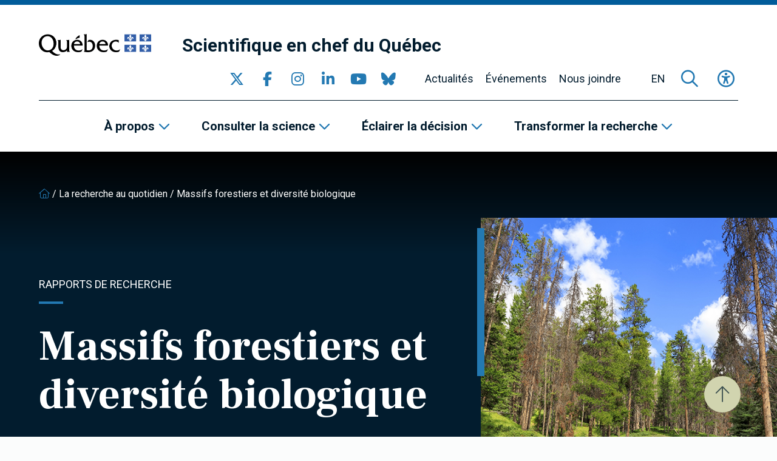

--- FILE ---
content_type: text/html; charset=UTF-8
request_url: https://www.scientifique-en-chef.gouv.qc.ca/
body_size: 18721
content:
<!DOCTYPE html><html
lang="fr-CA"><head> <script type="text/javascript">
/* <![CDATA[ */
var gform;gform||(document.addEventListener("gform_main_scripts_loaded",function(){gform.scriptsLoaded=!0}),document.addEventListener("gform/theme/scripts_loaded",function(){gform.themeScriptsLoaded=!0}),window.addEventListener("DOMContentLoaded",function(){gform.domLoaded=!0}),gform={domLoaded:!1,scriptsLoaded:!1,themeScriptsLoaded:!1,isFormEditor:()=>"function"==typeof InitializeEditor,callIfLoaded:function(o){return!(!gform.domLoaded||!gform.scriptsLoaded||!gform.themeScriptsLoaded&&!gform.isFormEditor()||(gform.isFormEditor()&&console.warn("The use of gform.initializeOnLoaded() is deprecated in the form editor context and will be removed in Gravity Forms 3.1."),o(),0))},initializeOnLoaded:function(o){gform.callIfLoaded(o)||(document.addEventListener("gform_main_scripts_loaded",()=>{gform.scriptsLoaded=!0,gform.callIfLoaded(o)}),document.addEventListener("gform/theme/scripts_loaded",()=>{gform.themeScriptsLoaded=!0,gform.callIfLoaded(o)}),window.addEventListener("DOMContentLoaded",()=>{gform.domLoaded=!0,gform.callIfLoaded(o)}))},hooks:{action:{},filter:{}},addAction:function(o,r,e,t){gform.addHook("action",o,r,e,t)},addFilter:function(o,r,e,t){gform.addHook("filter",o,r,e,t)},doAction:function(o){gform.doHook("action",o,arguments)},applyFilters:function(o){return gform.doHook("filter",o,arguments)},removeAction:function(o,r){gform.removeHook("action",o,r)},removeFilter:function(o,r,e){gform.removeHook("filter",o,r,e)},addHook:function(o,r,e,t,n){null==gform.hooks[o][r]&&(gform.hooks[o][r]=[]);var d=gform.hooks[o][r];null==n&&(n=r+"_"+d.length),gform.hooks[o][r].push({tag:n,callable:e,priority:t=null==t?10:t})},doHook:function(r,o,e){var t;if(e=Array.prototype.slice.call(e,1),null!=gform.hooks[r][o]&&((o=gform.hooks[r][o]).sort(function(o,r){return o.priority-r.priority}),o.forEach(function(o){"function"!=typeof(t=o.callable)&&(t=window[t]),"action"==r?t.apply(null,e):e[0]=t.apply(null,e)})),"filter"==r)return e[0]},removeHook:function(o,r,t,n){var e;null!=gform.hooks[o][r]&&(e=(e=gform.hooks[o][r]).filter(function(o,r,e){return!!(null!=n&&n!=o.tag||null!=t&&t!=o.priority)}),gform.hooks[o][r]=e)}});
/* ]]> */
</script>
<meta
charset="UTF-8"><meta
name="viewport"
content="width=device-width, initial-scale=1" /><meta
name="msapplication-TileColor"
content="#2379b2"><meta
name="theme-color"
content="#2379b2"><link
rel="apple-touch-icon"
sizes="180x180"
href="https://www.scientifique-en-chef.gouv.qc.ca/app/themes/webit/apple-touch-icon.png"><link
rel="icon"
type="image/png"
sizes="32x32"
href="https://www.scientifique-en-chef.gouv.qc.ca/app/themes/webit/favicon-32x32.png"><link
rel="icon"
type="image/png"
sizes="16x16"
href="https://www.scientifique-en-chef.gouv.qc.ca/app/themes/webit/favicon-16x16.png"><link
rel="manifest"
href="https://www.scientifique-en-chef.gouv.qc.ca/app/themes/webit/manifest.php?template_url=https%3A%2F%2Fwww.scientifique-en-chef.gouv.qc.ca%2Fapp%2Fthemes%2Fwebit&short_name=Scientifique+en+chef+du+Qu%C3%A9bec&name=Scientifique+en+chef+du+Qu%C3%A9bec&theme_color=%232379b2&background_color=%232379b2"><link
rel="mask-icon"
href="https://www.scientifique-en-chef.gouv.qc.ca/app/themes/webit/safari-pinned-tab.svg"
color="black"><meta
name='robots' content='index, follow, max-image-preview:large, max-snippet:-1, max-video-preview:-1' /><style>img:is([sizes="auto" i], [sizes^="auto," i]) { contain-intrinsic-size: 3000px 1500px }</style><title>Scientifique en chef du Québec - Rémi Quirion</title>
<link crossorigin data-rocket-preconnect href="https://sdk.privacy-center.org" rel="preconnect">
<link crossorigin data-rocket-preconnect href="https://www.googletagmanager.com" rel="preconnect">
<link crossorigin data-rocket-preconnect href="https://www.gstatic.com" rel="preconnect">
<link crossorigin data-rocket-preconnect href="https://fonts.googleapis.com" rel="preconnect">
<link crossorigin data-rocket-preconnect href="https://www.google.com" rel="preconnect">
<link crossorigin data-rocket-preconnect href="https://kit.fontawesome.com" rel="preconnect">
<link data-rocket-preload as="style" href="https://fonts.googleapis.com/css2?family=Frank+Ruhl+Libre%3Awght%40700&#038;ver=1.0.0&#038;family=Roboto%3Aital%2Cwght%400%2C300%3B0%2C400%3B0%2C500%3B0%2C700%3B1%2C300%3B1%2C400%3B1%2C500%3B1%2C700&#038;ver=1.0.0&#038;display=swap" rel="preload">
<link href="https://fonts.googleapis.com/css2?family=Frank+Ruhl+Libre%3Awght%40700&#038;ver=1.0.0&#038;family=Roboto%3Aital%2Cwght%400%2C300%3B0%2C400%3B0%2C500%3B0%2C700%3B1%2C300%3B1%2C400%3B1%2C500%3B1%2C700&#038;ver=1.0.0&#038;display=swap" media="print" onload="this.media=&#039;all&#039;" rel="stylesheet">
<noscript><link rel="stylesheet" href="https://fonts.googleapis.com/css2?family=Frank+Ruhl+Libre%3Awght%40700&#038;ver=1.0.0&#038;family=Roboto%3Aital%2Cwght%400%2C300%3B0%2C400%3B0%2C500%3B0%2C700%3B1%2C300%3B1%2C400%3B1%2C500%3B1%2C700&#038;ver=1.0.0&#038;display=swap"></noscript><link rel="preload" data-rocket-preload as="image" href="https://www.scientifique-en-chef.gouv.qc.ca/app/themes/webit/assets/img/lines-vertical--curved.svg" fetchpriority="high"><meta
name="description" content="Découvrez le scientifique en chef du Québec, Rémi Quirion, et son rôle de conseiller auprès du gouvernement." /><link
rel="canonical" href="https://www.scientifique-en-chef.gouv.qc.ca/" /><meta
property="og:locale" content="fr_CA" /><meta
property="og:type" content="website" /><meta
property="og:title" content="Accueil" /><meta
property="og:description" content="Découvrez le scientifique en chef du Québec, Rémi Quirion, et son rôle de conseiller auprès du gouvernement." /><meta
property="og:url" content="https://www.scientifique-en-chef.gouv.qc.ca/" /><meta
property="og:site_name" content="Scientifique en chef du Québec" /><meta
property="article:publisher" content="https://www.facebook.com/SciChefQC/" /><meta
property="article:modified_time" content="2025-11-26T16:24:13+00:00" /><meta
name="twitter:card" content="summary_large_image" /><meta
name="twitter:site" content="@SciChefQC" /> <script type="application/ld+json" class="yoast-schema-graph">{"@context":"https://schema.org","@graph":[{"@type":"WebPage","@id":"https://www.scientifique-en-chef.gouv.qc.ca/","url":"https://www.scientifique-en-chef.gouv.qc.ca/","name":"Scientifique en chef du Québec - Rémi Quirion","isPartOf":{"@id":"https://www.scientifique-en-chef.gouv.qc.ca/#website"},"about":{"@id":"https://www.scientifique-en-chef.gouv.qc.ca/#organization"},"datePublished":"2021-11-18T15:28:53+00:00","dateModified":"2025-11-26T16:24:13+00:00","description":"Découvrez le scientifique en chef du Québec, Rémi Quirion, et son rôle de conseiller auprès du gouvernement.","breadcrumb":{"@id":"https://www.scientifique-en-chef.gouv.qc.ca/#breadcrumb"},"inLanguage":"fr-CA","potentialAction":[{"@type":"ReadAction","target":["https://www.scientifique-en-chef.gouv.qc.ca/"]}]},{"@type":"BreadcrumbList","@id":"https://www.scientifique-en-chef.gouv.qc.ca/#breadcrumb","itemListElement":[{"@type":"ListItem","position":1,"name":""}]},{"@type":"WebSite","@id":"https://www.scientifique-en-chef.gouv.qc.ca/#website","url":"https://www.scientifique-en-chef.gouv.qc.ca/","name":"Scientifique en chef du Québec","description":"","publisher":{"@id":"https://www.scientifique-en-chef.gouv.qc.ca/#organization"},"potentialAction":[{"@type":"SearchAction","target":{"@type":"EntryPoint","urlTemplate":"https://www.scientifique-en-chef.gouv.qc.ca/?s={search_term_string}"},"query-input":{"@type":"PropertyValueSpecification","valueRequired":true,"valueName":"search_term_string"}}],"inLanguage":"fr-CA"},{"@type":"Organization","@id":"https://www.scientifique-en-chef.gouv.qc.ca/#organization","name":"Scientifique en chef du Québec","url":"https://www.scientifique-en-chef.gouv.qc.ca/","logo":{"@type":"ImageObject","inLanguage":"fr-CA","@id":"https://www.scientifique-en-chef.gouv.qc.ca/#/schema/logo/image/","url":"https://www.scientifique-en-chef.gouv.qc.ca/app/uploads/2020/05/logo-qc.png","contentUrl":"https://www.scientifique-en-chef.gouv.qc.ca/app/uploads/2020/05/logo-qc.png","width":368,"height":72,"caption":"Scientifique en chef du Québec"},"image":{"@id":"https://www.scientifique-en-chef.gouv.qc.ca/#/schema/logo/image/"},"sameAs":["https://www.facebook.com/SciChefQC/","https://x.com/SciChefQC","https://www.linkedin.com/company/fonds-de-recherche-du-quebec/","https://www.instagram.com/scichefqc/","https://www.youtube.com/user/FondsRechercheQuebec"]}]}</script> <link
rel='dns-prefetch' href='//www.google.com' /><link
rel='dns-prefetch' href='//code.jquery.com' /><link
rel='dns-prefetch' href='//kit.fontawesome.com' /><link
rel='dns-prefetch' href='//fonts.googleapis.com' /><link
href='https://fonts.gstatic.com' crossorigin rel='preconnect' /><link data-minify="1"
rel='stylesheet' id='gform_basic-css' href='https://www.scientifique-en-chef.gouv.qc.ca/app/cache/min/1/app/plugins/webit-gravityforms/assets/css/dist/basic.min.css?ver=1763066994' type='text/css' media='all' /><link
rel='stylesheet' id='wp-block-library-css' href='https://www.scientifique-en-chef.gouv.qc.ca/wp/wp-includes/css/dist/block-library/style.min.css?ver=6.8.3' type='text/css' media='all' /><style id='classic-theme-styles-inline-css' type='text/css'>/*! This file is auto-generated */
.wp-block-button__link{color:#fff;background-color:#32373c;border-radius:9999px;box-shadow:none;text-decoration:none;padding:calc(.667em + 2px) calc(1.333em + 2px);font-size:1.125em}.wp-block-file__button{background:#32373c;color:#fff;text-decoration:none}</style><style id='filebird-block-filebird-gallery-style-inline-css' type='text/css'>ul.filebird-block-filebird-gallery{margin:auto!important;padding:0!important;width:100%}ul.filebird-block-filebird-gallery.layout-grid{display:grid;grid-gap:20px;align-items:stretch;grid-template-columns:repeat(var(--columns),1fr);justify-items:stretch}ul.filebird-block-filebird-gallery.layout-grid li img{border:1px solid #ccc;box-shadow:2px 2px 6px 0 rgba(0,0,0,.3);height:100%;max-width:100%;-o-object-fit:cover;object-fit:cover;width:100%}ul.filebird-block-filebird-gallery.layout-masonry{-moz-column-count:var(--columns);-moz-column-gap:var(--space);column-gap:var(--space);-moz-column-width:var(--min-width);columns:var(--min-width) var(--columns);display:block;overflow:auto}ul.filebird-block-filebird-gallery.layout-masonry li{margin-bottom:var(--space)}ul.filebird-block-filebird-gallery li{list-style:none}ul.filebird-block-filebird-gallery li figure{height:100%;margin:0;padding:0;position:relative;width:100%}ul.filebird-block-filebird-gallery li figure figcaption{background:linear-gradient(0deg,rgba(0,0,0,.7),rgba(0,0,0,.3) 70%,transparent);bottom:0;box-sizing:border-box;color:#fff;font-size:.8em;margin:0;max-height:100%;overflow:auto;padding:3em .77em .7em;position:absolute;text-align:center;width:100%;z-index:2}ul.filebird-block-filebird-gallery li figure figcaption a{color:inherit}.fb-block-hover-animation-zoomIn figure{overflow:hidden}.fb-block-hover-animation-zoomIn figure img{transform:scale(1);transition:.3s ease-in-out}.fb-block-hover-animation-zoomIn figure:hover img{transform:scale(1.3)}.fb-block-hover-animation-shine figure{overflow:hidden;position:relative}.fb-block-hover-animation-shine figure:before{background:linear-gradient(90deg,hsla(0,0%,100%,0) 0,hsla(0,0%,100%,.3));content:"";display:block;height:100%;left:-75%;position:absolute;top:0;transform:skewX(-25deg);width:50%;z-index:2}.fb-block-hover-animation-shine figure:hover:before{animation:shine .75s}@keyframes shine{to{left:125%}}.fb-block-hover-animation-opacity figure{overflow:hidden}.fb-block-hover-animation-opacity figure img{opacity:1;transition:.3s ease-in-out}.fb-block-hover-animation-opacity figure:hover img{opacity:.5}.fb-block-hover-animation-grayscale figure img{filter:grayscale(100%);transition:.3s ease-in-out}.fb-block-hover-animation-grayscale figure:hover img{filter:grayscale(0)}</style><style id='font-awesome-svg-styles-default-inline-css' type='text/css'>.svg-inline--fa {
  display: inline-block;
  height: 1em;
  overflow: visible;
  vertical-align: -.125em;
}</style><link data-minify="1"
rel='stylesheet' id='font-awesome-svg-styles-css' href='https://www.scientifique-en-chef.gouv.qc.ca/app/cache/min/1/app/uploads/font-awesome/v6.2.1/css/svg-with-js.css?ver=1763066994' type='text/css' media='all' /><style id='font-awesome-svg-styles-inline-css' type='text/css'>.wp-block-font-awesome-icon svg::before,
   .wp-rich-text-font-awesome-icon svg::before {content: unset;}</style><style id='global-styles-inline-css' type='text/css'>:root{--wp--preset--aspect-ratio--square: 1;--wp--preset--aspect-ratio--4-3: 4/3;--wp--preset--aspect-ratio--3-4: 3/4;--wp--preset--aspect-ratio--3-2: 3/2;--wp--preset--aspect-ratio--2-3: 2/3;--wp--preset--aspect-ratio--16-9: 16/9;--wp--preset--aspect-ratio--9-16: 9/16;--wp--preset--color--black: #000000;--wp--preset--color--cyan-bluish-gray: #abb8c3;--wp--preset--color--white: #ffffff;--wp--preset--color--pale-pink: #f78da7;--wp--preset--color--vivid-red: #cf2e2e;--wp--preset--color--luminous-vivid-orange: #ff6900;--wp--preset--color--luminous-vivid-amber: #fcb900;--wp--preset--color--light-green-cyan: #7bdcb5;--wp--preset--color--vivid-green-cyan: #00d084;--wp--preset--color--pale-cyan-blue: #8ed1fc;--wp--preset--color--vivid-cyan-blue: #0693e3;--wp--preset--color--vivid-purple: #9b51e0;--wp--preset--gradient--vivid-cyan-blue-to-vivid-purple: linear-gradient(135deg,rgba(6,147,227,1) 0%,rgb(155,81,224) 100%);--wp--preset--gradient--light-green-cyan-to-vivid-green-cyan: linear-gradient(135deg,rgb(122,220,180) 0%,rgb(0,208,130) 100%);--wp--preset--gradient--luminous-vivid-amber-to-luminous-vivid-orange: linear-gradient(135deg,rgba(252,185,0,1) 0%,rgba(255,105,0,1) 100%);--wp--preset--gradient--luminous-vivid-orange-to-vivid-red: linear-gradient(135deg,rgba(255,105,0,1) 0%,rgb(207,46,46) 100%);--wp--preset--gradient--very-light-gray-to-cyan-bluish-gray: linear-gradient(135deg,rgb(238,238,238) 0%,rgb(169,184,195) 100%);--wp--preset--gradient--cool-to-warm-spectrum: linear-gradient(135deg,rgb(74,234,220) 0%,rgb(151,120,209) 20%,rgb(207,42,186) 40%,rgb(238,44,130) 60%,rgb(251,105,98) 80%,rgb(254,248,76) 100%);--wp--preset--gradient--blush-light-purple: linear-gradient(135deg,rgb(255,206,236) 0%,rgb(152,150,240) 100%);--wp--preset--gradient--blush-bordeaux: linear-gradient(135deg,rgb(254,205,165) 0%,rgb(254,45,45) 50%,rgb(107,0,62) 100%);--wp--preset--gradient--luminous-dusk: linear-gradient(135deg,rgb(255,203,112) 0%,rgb(199,81,192) 50%,rgb(65,88,208) 100%);--wp--preset--gradient--pale-ocean: linear-gradient(135deg,rgb(255,245,203) 0%,rgb(182,227,212) 50%,rgb(51,167,181) 100%);--wp--preset--gradient--electric-grass: linear-gradient(135deg,rgb(202,248,128) 0%,rgb(113,206,126) 100%);--wp--preset--gradient--midnight: linear-gradient(135deg,rgb(2,3,129) 0%,rgb(40,116,252) 100%);--wp--preset--font-size--small: 13px;--wp--preset--font-size--medium: 20px;--wp--preset--font-size--large: 36px;--wp--preset--font-size--x-large: 42px;--wp--preset--spacing--20: 0.44rem;--wp--preset--spacing--30: 0.67rem;--wp--preset--spacing--40: 1rem;--wp--preset--spacing--50: 1.5rem;--wp--preset--spacing--60: 2.25rem;--wp--preset--spacing--70: 3.38rem;--wp--preset--spacing--80: 5.06rem;--wp--preset--shadow--natural: 6px 6px 9px rgba(0, 0, 0, 0.2);--wp--preset--shadow--deep: 12px 12px 50px rgba(0, 0, 0, 0.4);--wp--preset--shadow--sharp: 6px 6px 0px rgba(0, 0, 0, 0.2);--wp--preset--shadow--outlined: 6px 6px 0px -3px rgba(255, 255, 255, 1), 6px 6px rgba(0, 0, 0, 1);--wp--preset--shadow--crisp: 6px 6px 0px rgba(0, 0, 0, 1);}:where(.is-layout-flex){gap: 0.5em;}:where(.is-layout-grid){gap: 0.5em;}body .is-layout-flex{display: flex;}.is-layout-flex{flex-wrap: wrap;align-items: center;}.is-layout-flex > :is(*, div){margin: 0;}body .is-layout-grid{display: grid;}.is-layout-grid > :is(*, div){margin: 0;}:where(.wp-block-columns.is-layout-flex){gap: 2em;}:where(.wp-block-columns.is-layout-grid){gap: 2em;}:where(.wp-block-post-template.is-layout-flex){gap: 1.25em;}:where(.wp-block-post-template.is-layout-grid){gap: 1.25em;}.has-black-color{color: var(--wp--preset--color--black) !important;}.has-cyan-bluish-gray-color{color: var(--wp--preset--color--cyan-bluish-gray) !important;}.has-white-color{color: var(--wp--preset--color--white) !important;}.has-pale-pink-color{color: var(--wp--preset--color--pale-pink) !important;}.has-vivid-red-color{color: var(--wp--preset--color--vivid-red) !important;}.has-luminous-vivid-orange-color{color: var(--wp--preset--color--luminous-vivid-orange) !important;}.has-luminous-vivid-amber-color{color: var(--wp--preset--color--luminous-vivid-amber) !important;}.has-light-green-cyan-color{color: var(--wp--preset--color--light-green-cyan) !important;}.has-vivid-green-cyan-color{color: var(--wp--preset--color--vivid-green-cyan) !important;}.has-pale-cyan-blue-color{color: var(--wp--preset--color--pale-cyan-blue) !important;}.has-vivid-cyan-blue-color{color: var(--wp--preset--color--vivid-cyan-blue) !important;}.has-vivid-purple-color{color: var(--wp--preset--color--vivid-purple) !important;}.has-black-background-color{background-color: var(--wp--preset--color--black) !important;}.has-cyan-bluish-gray-background-color{background-color: var(--wp--preset--color--cyan-bluish-gray) !important;}.has-white-background-color{background-color: var(--wp--preset--color--white) !important;}.has-pale-pink-background-color{background-color: var(--wp--preset--color--pale-pink) !important;}.has-vivid-red-background-color{background-color: var(--wp--preset--color--vivid-red) !important;}.has-luminous-vivid-orange-background-color{background-color: var(--wp--preset--color--luminous-vivid-orange) !important;}.has-luminous-vivid-amber-background-color{background-color: var(--wp--preset--color--luminous-vivid-amber) !important;}.has-light-green-cyan-background-color{background-color: var(--wp--preset--color--light-green-cyan) !important;}.has-vivid-green-cyan-background-color{background-color: var(--wp--preset--color--vivid-green-cyan) !important;}.has-pale-cyan-blue-background-color{background-color: var(--wp--preset--color--pale-cyan-blue) !important;}.has-vivid-cyan-blue-background-color{background-color: var(--wp--preset--color--vivid-cyan-blue) !important;}.has-vivid-purple-background-color{background-color: var(--wp--preset--color--vivid-purple) !important;}.has-black-border-color{border-color: var(--wp--preset--color--black) !important;}.has-cyan-bluish-gray-border-color{border-color: var(--wp--preset--color--cyan-bluish-gray) !important;}.has-white-border-color{border-color: var(--wp--preset--color--white) !important;}.has-pale-pink-border-color{border-color: var(--wp--preset--color--pale-pink) !important;}.has-vivid-red-border-color{border-color: var(--wp--preset--color--vivid-red) !important;}.has-luminous-vivid-orange-border-color{border-color: var(--wp--preset--color--luminous-vivid-orange) !important;}.has-luminous-vivid-amber-border-color{border-color: var(--wp--preset--color--luminous-vivid-amber) !important;}.has-light-green-cyan-border-color{border-color: var(--wp--preset--color--light-green-cyan) !important;}.has-vivid-green-cyan-border-color{border-color: var(--wp--preset--color--vivid-green-cyan) !important;}.has-pale-cyan-blue-border-color{border-color: var(--wp--preset--color--pale-cyan-blue) !important;}.has-vivid-cyan-blue-border-color{border-color: var(--wp--preset--color--vivid-cyan-blue) !important;}.has-vivid-purple-border-color{border-color: var(--wp--preset--color--vivid-purple) !important;}.has-vivid-cyan-blue-to-vivid-purple-gradient-background{background: var(--wp--preset--gradient--vivid-cyan-blue-to-vivid-purple) !important;}.has-light-green-cyan-to-vivid-green-cyan-gradient-background{background: var(--wp--preset--gradient--light-green-cyan-to-vivid-green-cyan) !important;}.has-luminous-vivid-amber-to-luminous-vivid-orange-gradient-background{background: var(--wp--preset--gradient--luminous-vivid-amber-to-luminous-vivid-orange) !important;}.has-luminous-vivid-orange-to-vivid-red-gradient-background{background: var(--wp--preset--gradient--luminous-vivid-orange-to-vivid-red) !important;}.has-very-light-gray-to-cyan-bluish-gray-gradient-background{background: var(--wp--preset--gradient--very-light-gray-to-cyan-bluish-gray) !important;}.has-cool-to-warm-spectrum-gradient-background{background: var(--wp--preset--gradient--cool-to-warm-spectrum) !important;}.has-blush-light-purple-gradient-background{background: var(--wp--preset--gradient--blush-light-purple) !important;}.has-blush-bordeaux-gradient-background{background: var(--wp--preset--gradient--blush-bordeaux) !important;}.has-luminous-dusk-gradient-background{background: var(--wp--preset--gradient--luminous-dusk) !important;}.has-pale-ocean-gradient-background{background: var(--wp--preset--gradient--pale-ocean) !important;}.has-electric-grass-gradient-background{background: var(--wp--preset--gradient--electric-grass) !important;}.has-midnight-gradient-background{background: var(--wp--preset--gradient--midnight) !important;}.has-small-font-size{font-size: var(--wp--preset--font-size--small) !important;}.has-medium-font-size{font-size: var(--wp--preset--font-size--medium) !important;}.has-large-font-size{font-size: var(--wp--preset--font-size--large) !important;}.has-x-large-font-size{font-size: var(--wp--preset--font-size--x-large) !important;}
:where(.wp-block-post-template.is-layout-flex){gap: 1.25em;}:where(.wp-block-post-template.is-layout-grid){gap: 1.25em;}
:where(.wp-block-columns.is-layout-flex){gap: 2em;}:where(.wp-block-columns.is-layout-grid){gap: 2em;}
:root :where(.wp-block-pullquote){font-size: 1.5em;line-height: 1.6;}</style><link data-minify="1"
rel='stylesheet' id='main-css' href='https://www.scientifique-en-chef.gouv.qc.ca/app/cache/min/1/app/themes/webit/assets/generated/css/theme.css?ver=1763066994' type='text/css' media='all' /> <script data-minify="1" type="text/javascript" src="https://www.scientifique-en-chef.gouv.qc.ca/app/cache/min/1/jquery-3.6.0.min.js?ver=1763066995" id="jquery-js" data-rocket-defer defer></script> <script type="text/javascript" defer='defer' src="https://www.scientifique-en-chef.gouv.qc.ca/app/plugins/webit-gravityforms/js/jquery.json.min.js?ver=2.9.22" id="gform_json-js"></script> <script type="text/javascript" id="gform_gravityforms-js-extra">/*  */
var gf_global = {"gf_currency_config":{"name":"Dollar canadien","symbol_left":"$","symbol_right":"CAD","symbol_padding":" ","thousand_separator":",","decimal_separator":".","decimals":2,"code":"CAD"},"base_url":"https:\/\/www.scientifique-en-chef.gouv.qc.ca\/app\/plugins\/webit-gravityforms","number_formats":[],"spinnerUrl":"https:\/\/www.scientifique-en-chef.gouv.qc.ca\/app\/plugins\/webit-gravityforms\/images\/spinner.svg","version_hash":"fa5eba2edfddd052aa788daa8e15e3bc","strings":{"newRowAdded":"Nouvelle ligne ajout\u00e9e.","rowRemoved":"Ligne supprim\u00e9e","formSaved":"Le formulaire a \u00e9t\u00e9 sauvegard\u00e9. Le contenu contient un lien pour revenir et compl\u00e9ter le formulaire."}};
var gform_i18n = {"datepicker":{"days":{"monday":"Mo","tuesday":"Tu","wednesday":"We","thursday":"Th","friday":"Fr","saturday":"Sa","sunday":"Su"},"months":{"january":"Janvier","february":"F\u00e9vrier","march":"Mars","april":"Avril","may":"May","june":"Juin","july":"Juillet","august":"Ao\u00fbt","september":"Septembre","october":"Octobre","november":"Novembre","december":"D\u00e9cembre"},"firstDay":1,"iconText":"S\u00e9lectionner une date"}};
var gf_legacy_multi = {"1":""};
var gform_gravityforms = {"strings":{"invalid_file_extension":"Ce type de fichier n\u2019est pas autoris\u00e9. Seuls les formats suivants sont autoris\u00e9s :","delete_file":"Supprimer ce fichier","in_progress":"en cours","file_exceeds_limit":"Le fichier d\u00e9passe la taille autoris\u00e9e.","illegal_extension":"Ce type de fichier n\u2019est pas autoris\u00e9.","max_reached":"Nombre de fichiers maximal atteint","unknown_error":"Une erreur s\u2019est produite lors de la sauvegarde du fichier sur le serveur","currently_uploading":"Veuillez attendre la fin de l\u2019envoi","cancel":"Annuler","cancel_upload":"Annuler cet envoi","cancelled":"Annul\u00e9","error":"Erreur","message":"Message"},"vars":{"images_url":"https:\/\/www.scientifique-en-chef.gouv.qc.ca\/app\/plugins\/webit-gravityforms\/images"}};
/*  */</script> <script type="text/javascript" id="gform_gravityforms-js-before">/*  */

/*  */</script> <script type="text/javascript" defer='defer' src="https://www.scientifique-en-chef.gouv.qc.ca/app/plugins/webit-gravityforms/js/gravityforms.min.js?ver=2.9.22" id="gform_gravityforms-js"></script> <script type="text/javascript" defer='defer' src="https://www.google.com/recaptcha/api.js?hl=fr&amp;ver=6.8.3#038;render=explicit" id="gform_recaptcha-js"></script> <script type="text/javascript" defer='defer' src="https://www.scientifique-en-chef.gouv.qc.ca/app/plugins/webit-gravityforms/assets/js/dist/utils.min.js?ver=380b7a5ec0757c78876bc8a59488f2f3" id="gform_gravityforms_utils-js"></script> <script type="text/javascript" id="wpml-cookie-js-extra">/*  */
var wpml_cookies = {"wp-wpml_current_language":{"value":"fr","expires":1,"path":"\/"}};
var wpml_cookies = {"wp-wpml_current_language":{"value":"fr","expires":1,"path":"\/"}};
/*  */</script> <script data-minify="1" type="text/javascript" src="https://www.scientifique-en-chef.gouv.qc.ca/app/cache/min/1/app/plugins/sitepress-multilingual-cms/res/js/cookies/language-cookie.js?ver=1763066995" id="wpml-cookie-js" defer="defer" data-wp-strategy="defer"></script> <script defer crossorigin="anonymous" type="text/javascript" src="https://kit.fontawesome.com/7c8933ef92.js" id="font-awesome-official-js"></script> <meta
name="generator" content="WPML ver:4.8.5 stt:1,4;" /> <script>const keepScripts = "#main-js";</script> <noscript><style id="rocket-lazyload-nojs-css">.rll-youtube-player, [data-lazy-src]{display:none !important;}</style></noscript> <script>(function(w,d,s,l,i){w[l]=w[l]||[];w[l].push({'gtm.start':
                    new Date().getTime(),event:'gtm.js'});var f=d.getElementsByTagName(s)[0],
                    j=d.createElement(s),dl=l!='dataLayer'?'&l='+l:'';j.async=true;j.src=
                    'https://www.googletagmanager.com/gtm.js?id='+i+dl;f.parentNode.insertBefore(j,f);
                    })(window,document,'script','dataLayer','GTM-T78RFQH');</script> <meta name="generator" content="WP Rocket 3.20.0.3" data-wpr-features="wpr_defer_js wpr_minify_js wpr_lazyload_images wpr_preconnect_external_domains wpr_oci wpr_minify_css wpr_preload_links wpr_desktop" /></head><body>
<noscript><iframe
src="https://www.googletagmanager.com/ns.html?id=GTM-T78RFQH" height="0" width="0" style="display:none;visibility:hidden"></iframe></noscript><div
id="page"
data-transition="wrapper"><div
class="wb-load-overlay wb-load-overlay--initial"><div
class="wb-load-overlay__icon"></div></div><div
class="wb-skip-to-content"><ul><li>
<a
href="#content"
class="wb-skip-to-content__link wb-skip-to-content__link--content">Passer au contenu principal</a></li><li>
<a
href="#mastfoot"
class="wb-skip-to-content__link wb-skip-to-content__link--footer">Passer au pied de page</a></li></ul></div><header
class="wb-header wb-header--bg"
id="masthead"><div
class="wb-header__top "><div
class="container-fluid"><div
class="wb-header__top__inner"><div
class="wb-header__logo logo">
<a
href="https://www.quebec.ca/"
class="">
<img
src="https://www.scientifique-en-chef.gouv.qc.ca/app/themes/webit/assets/img/logo-qc.png"
alt="Logo du Québec"
class="wb-header__logo__img">
</a>
<a
href="https://www.scientifique-en-chef.gouv.qc.ca/"
class="wb-header__logo__title"
title="Retour à l’accueil"
rel="home">Scientifique en chef du Québec</a></div><button
type="button"
class="wb-menu__item wb-menu__item__icon wb-menu__item__search wb-search-overlay__trigger"
aria-label="Ouvrir la formulaire de recherche"
aria-controls="wb-search-overlay"
aria-expanded="false"
title="Recherche">
<span><i
class="fa-regular fa-magnifying-glass" aria-hidden="true"></i></span>
</button><button
type="button"
class="wb-menu__item__icon wb-menu__item__a11y js-toggle-accessibility"
aria-label="Basculer le menu d'accessibilité"
title="Accessibilité"
aria-expanded="false">
<span><i
class="fa-regular fa-universal-access"  aria-hidden="true"></i></span>
</button>
<button
type="button"
id="wb-burger"
class="wb-burger wb-menu__item__icon wb-menu__toggle"
aria-label="Basculer la navigation"
title="Navigation"
aria-expanded="false">
<span
class="wb-burger__box">
<span
class="wb-burger__inner"></span>
</span>
</button></div></div></div><div
class="wb-header__btm"><div
class="wb-header__btm__inner">
<nav
class="wb-menu wb-menu--secondary"><div
class="container-fluid"><div
class="wb-menu__inner"><div
class="wb-header__logo logo">
<a
href="https://www.quebec.ca/"
class="">
<img
src="https://www.scientifique-en-chef.gouv.qc.ca/app/themes/webit/assets/img/logo-qc.png"
alt="Logo du Québec"
class="wb-header__logo__img">
</a>
<a
href="https://www.scientifique-en-chef.gouv.qc.ca/"
class="wb-header__logo__title"
title="Retour à l’accueil"
rel="home">Scientifique en chef du Québec</a></div><ul
class="wb-menu__list"><li
class="wb-menu__item__socials wb-menu__item level-0"><div
class="wb-socials wb-menu__item__socials__list wb-menu__item__icon">
<a
href="https://twitter.com/SciChefQC"
target="_blank"
class="wb-socials__icon "
rel="me" aria-label="Consulter notre page Twitter" >
<span><i
class="fa-brands fa-x-twitter" aria-hidden="true"></i></span>
</a>
<a
href="https://www.facebook.com/SciChefQC/"
target="_blank"
class="wb-socials__icon "
rel="me" aria-label="Consulter notre page Facebook" >
<span><i
class="fa-brands fa-facebook-f" aria-hidden="true"></i></span>
</a>
<a
href="https://www.instagram.com/scichefqc/"
target="_blank"
class="wb-socials__icon "
rel="me" aria-label="Consulter notre page Instagram" >
<span><i
class="fa-brands fa-instagram" aria-hidden="true"></i></span>
</a>
<a
href="https://www.linkedin.com/company/fonds-de-recherche-du-quebec/"
target="_blank"
class="wb-socials__icon "
rel="me" aria-label="Consulter notre page Linkedin" >
<span><i
class="fa-brands fa-linkedin-in" aria-hidden="true"></i></span>
</a>
<a
href="https://www.youtube.com/user/FondsRechercheQuebec"
target="_blank"
class="wb-socials__icon "
rel="me" aria-label="Consulter notre page YouTube" >
<span><i
class="fa-brands fa-youtube" aria-hidden="true"></i></span>
</a>
<a
href="https://bsky.app/profile/scichefqc.bsky.social"
target="_blank"
class="wb-socials__icon "
rel="me" aria-label="Consulter notre page Bluesky" >
<span><i
class="fa-brands fa-bluesky" aria-hidden="true"></i></span>
</a></div></li><li
id="menu-item-432" class="menu-item menu-item-type-post_type menu-item-object-page wb-menu-item-432 wb-menu__item level-0" data-level="0"><a
href="https://www.scientifique-en-chef.gouv.qc.ca/actualites/" class=" wb-menu__item__el">Actualités</a></li><li
id="menu-item-562" class="menu-item menu-item-type-post_type menu-item-object-page wb-menu-item-562 wb-menu__item level-0" data-level="0"><a
href="https://www.scientifique-en-chef.gouv.qc.ca/evenements/" class=" wb-menu__item__el">Événements</a></li><li
id="menu-item-563" class="menu-item menu-item-type-post_type menu-item-object-page wb-menu-item-563 wb-menu__item level-0" data-level="0"><a
href="https://www.scientifique-en-chef.gouv.qc.ca/nous-joindre/" class=" wb-menu__item__el">Nous joindre</a></li><li
class="wb-menu__item wb-menu__item--lang level-0">
<a
href="https://www.scientifique-en-chef.gouv.qc.ca/en/"
class="wb-menu__item__el wb-menu__item__el--lang language-switcher"
aria-label="English"
data-lang="en">
EN    </a></li><li
class="wb-menu__item wb-menu__item--search level-0">
<button
type="button"
class="wb-menu__item wb-menu__item__icon wb-menu__item__search wb-search-overlay__trigger"
aria-label="Ouvrir la formulaire de recherche"
aria-controls="wb-search-overlay"
aria-expanded="false"
title="Recherche">
<span><i
class="fa-regular fa-magnifying-glass" aria-hidden="true"></i></span>
</button></li><li
class="wb-menu__item wb-menu__item--a11y level-0">
<button
type="button"
class="wb-menu__item__icon wb-menu__item__a11y js-toggle-accessibility"
aria-label="Basculer le menu d'accessibilité"
title="Accessibilité"
aria-expanded="false">
<span><i
class="fa-regular fa-universal-access"  aria-hidden="true"></i></span>
</button></li></ul></div></div>
</nav>
<nav
class="wb-menu wb-menu--main"><div
class="container-fluid"><div
class="wb-menu__inner"><div
class="wb-menu__list__wrapper"><ul
class="wb-menu__list"><li
id="menu-item-113" class="menu-item menu-item-type-custom menu-item-object-custom menu-item-has-children wb-menu-item-113 wb-menu__item level-0" data-level="0" aria-haspopup="true" aria-expanded="false"><button
class=" wb-menu__item__el sub-menu__trigger" type="button" aria-expanded="false">À propos</button><ul
class="sub-menu"><li
id="menu-item-518" class="menu-item menu-item-type-post_type menu-item-object-page wb-menu-item-518 wb-menu__item level-1" data-level="1"><a
href="https://www.scientifique-en-chef.gouv.qc.ca/le-scientifique-en-chef-du-quebec/" class=" wb-menu__item__el">Le scientifique en chef du Québec</a></li><li
id="menu-item-519" class="menu-item menu-item-type-post_type menu-item-object-page wb-menu-item-519 wb-menu__item level-1" data-level="1"><a
href="https://www.scientifique-en-chef.gouv.qc.ca/le-fonds-de-recherche-du-quebec/" class=" wb-menu__item__el">Le Fonds de recherche du Québec</a></li><li
id="menu-item-14131" class="menu-item menu-item-type-post_type menu-item-object-page wb-menu-item-14131 wb-menu__item level-1" data-level="1"><a
href="https://www.scientifique-en-chef.gouv.qc.ca/publications/" class=" wb-menu__item__el">Publications</a></li></ul></li><li
id="menu-item-112" class="menu-item menu-item-type-custom menu-item-object-custom menu-item-has-children wb-menu-item-112 wb-menu__item level-0" data-level="0" aria-haspopup="true" aria-expanded="false"><button
class=" wb-menu__item__el sub-menu__trigger" type="button" aria-expanded="false">Consulter la science</button><ul
class="sub-menu"><li
id="menu-item-520" class="menu-item menu-item-type-post_type menu-item-object-page menu-item-has-children wb-menu-item-520 wb-menu__item level-1" data-level="1" aria-haspopup="true" aria-expanded="false"><button
class=" wb-menu__item__el sub-menu__trigger" type="button" aria-expanded="false">La recherche au quotidien</button><ul
class="sub-menu"><li
id="menu-item-11580" class="menu-item menu-item-type-post_type menu-item-object-page wb-menu-item-11580 wb-menu__item level-2" data-level="2"><a
href="https://www.scientifique-en-chef.gouv.qc.ca/la-recherche-au-quotidien/" class=" wb-menu__item__el">Tous les articles</a></li><li
id="menu-item-521" class="menu-item menu-item-type-post_type menu-item-object-page wb-menu-item-521 wb-menu__item level-2" data-level="2"><a
href="https://www.scientifique-en-chef.gouv.qc.ca/la-recherche-au-quotidien/?categorie=capsule" class=" wb-menu__item__el">Capsules</a></li><li
id="menu-item-522" class="menu-item menu-item-type-post_type menu-item-object-page wb-menu-item-522 wb-menu__item level-2" data-level="2"><a
href="https://www.scientifique-en-chef.gouv.qc.ca/la-recherche-au-quotidien/?categorie=detecteur-de-rumeurs" class=" wb-menu__item__el">Détecteur de rumeurs</a></li><li
id="menu-item-524" class="menu-item menu-item-type-post_type menu-item-object-page wb-menu-item-524 wb-menu__item level-2" data-level="2"><a
href="https://www.scientifique-en-chef.gouv.qc.ca/la-recherche-au-quotidien/?categorie=rapport-de-recherche" class=" wb-menu__item__el">Rapports de recherche</a></li></ul></li></ul></li><li
id="menu-item-430" class="menu-item menu-item-type-custom menu-item-object-custom menu-item-has-children wb-menu-item-430 wb-menu__item level-0" data-level="0" aria-haspopup="true" aria-expanded="false"><button
class=" wb-menu__item__el sub-menu__trigger" type="button" aria-expanded="false">Éclairer la décision</button><ul
class="sub-menu"><li
id="menu-item-527" class="menu-item menu-item-type-post_type menu-item-object-page menu-item-has-children wb-menu-item-527 wb-menu__item level-1" data-level="1" aria-haspopup="true" aria-expanded="false"><button
class=" wb-menu__item__el sub-menu__trigger" type="button" aria-expanded="false">Municipal</button><ul
class="sub-menu"><li
id="menu-item-533" class="menu-item menu-item-type-post_type menu-item-object-page wb-menu-item-533 wb-menu__item level-2" data-level="2"><a
href="https://www.scientifique-en-chef.gouv.qc.ca/municipal/conseil-scientifique/" class=" wb-menu__item__el">Conseil scientifique</a></li><li
id="menu-item-15802" class="menu-item menu-item-type-post_type menu-item-object-page wb-menu-item-15802 wb-menu__item level-2" data-level="2"><a
href="https://www.scientifique-en-chef.gouv.qc.ca/municipal/publications-2/" class=" wb-menu__item__el">Publications</a></li></ul></li><li
id="menu-item-528" class="menu-item menu-item-type-post_type menu-item-object-page menu-item-has-children wb-menu-item-528 wb-menu__item level-1" data-level="1" aria-haspopup="true" aria-expanded="false"><button
class=" wb-menu__item__el sub-menu__trigger" type="button" aria-expanded="false">Provincial</button><ul
class="sub-menu"><li
id="menu-item-537" class="menu-item menu-item-type-post_type menu-item-object-page wb-menu-item-537 wb-menu__item level-2" data-level="2"><a
href="https://www.scientifique-en-chef.gouv.qc.ca/provincial/forum-sciences-et-politiques-du-quebec/" class=" wb-menu__item__el">Forum sciences et politiques du Québec</a></li><li
id="menu-item-534" class="menu-item menu-item-type-post_type menu-item-object-page wb-menu-item-534 wb-menu__item level-2" data-level="2"><a
href="https://www.scientifique-en-chef.gouv.qc.ca/provincial/formations/" class=" wb-menu__item__el">Formations</a></li><li
id="menu-item-538" class="menu-item menu-item-type-post_type menu-item-object-page wb-menu-item-538 wb-menu__item level-2" data-level="2"><a
href="https://www.scientifique-en-chef.gouv.qc.ca/provincial/publications/" class=" wb-menu__item__el">Publications</a></li><li
id="menu-item-539" class="menu-item menu-item-type-post_type menu-item-object-page wb-menu-item-539 wb-menu__item level-2" data-level="2"><a
href="https://www.scientifique-en-chef.gouv.qc.ca/provincial/prix-excellence-iapq/" class=" wb-menu__item__el">Prix Collaboration scientifique – IAPQ</a></li></ul></li><li
id="menu-item-13431" class="menu-item menu-item-type-custom menu-item-object-custom menu-item-has-children wb-menu-item-13431 wb-menu__item level-1" data-level="1" aria-haspopup="true" aria-expanded="false"><button
class=" wb-menu__item__el sub-menu__trigger" type="button" aria-expanded="false">Assemblée nationale du Québec</button><ul
class="sub-menu"><li
id="menu-item-13944" class="menu-item menu-item-type-post_type menu-item-object-page wb-menu-item-13944 wb-menu__item level-2" data-level="2"><a
href="https://www.scientifique-en-chef.gouv.qc.ca/rencontres-scientifiques-2020-2022/" class=" wb-menu__item__el">Rencontres scientifiques 2020-2022</a></li><li
id="menu-item-13424" class="menu-item menu-item-type-post_type menu-item-object-page wb-menu-item-13424 wb-menu__item level-2" data-level="2"><a
href="https://www.scientifique-en-chef.gouv.qc.ca/provincial/assemblee-nationale-du-quebec/rencontres-scientifiques-2019-2018/" class=" wb-menu__item__el">Rencontres scientifiques 2018-2019</a></li><li
id="menu-item-13425" class="menu-item menu-item-type-post_type menu-item-object-page wb-menu-item-13425 wb-menu__item level-2" data-level="2"><a
href="https://www.scientifique-en-chef.gouv.qc.ca/provincial/assemblee-nationale-du-quebec/rencontres-scientifiques-2015-2017/" class=" wb-menu__item__el">Rencontres scientifiques 2015-2017</a></li></ul></li><li
id="menu-item-529" class="menu-item menu-item-type-post_type menu-item-object-page menu-item-has-children wb-menu-item-529 wb-menu__item level-1" data-level="1" aria-haspopup="true" aria-expanded="false"><button
class=" wb-menu__item__el sub-menu__trigger" type="button" aria-expanded="false">Fédéral</button><ul
class="sub-menu"><li
id="menu-item-540" class="menu-item menu-item-type-post_type menu-item-object-page wb-menu-item-540 wb-menu__item level-2" data-level="2"><a
href="https://www.scientifique-en-chef.gouv.qc.ca/federal/centre-sur-la-politique-scientifique-canadienne-cpsc/" class=" wb-menu__item__el">Centre sur la politique scientifique canadienne – CPSC</a></li></ul></li><li
id="menu-item-531" class="menu-item menu-item-type-post_type menu-item-object-page menu-item-has-children wb-menu-item-531 wb-menu__item level-1" data-level="1" aria-haspopup="true" aria-expanded="false"><button
class=" wb-menu__item__el sub-menu__trigger" type="button" aria-expanded="false">Réseau international (INGSA)</button><ul
class="sub-menu"><li
id="menu-item-546" class="menu-item menu-item-type-post_type menu-item-object-page wb-menu-item-546 wb-menu__item level-2" data-level="2"><a
href="https://www.scientifique-en-chef.gouv.qc.ca/conseil-scientifique-a-linternational/a-propos/" class=" wb-menu__item__el">À propos</a></li><li
id="menu-item-543" class="menu-item menu-item-type-post_type menu-item-object-page wb-menu-item-543 wb-menu__item level-2" data-level="2"><a
href="https://www.scientifique-en-chef.gouv.qc.ca/conseil-scientifique-a-linternational/chapitres-et-divisions/" class=" wb-menu__item__el">Chapitres et Divisions</a></li><li
id="menu-item-544" class="menu-item menu-item-type-post_type menu-item-object-page wb-menu-item-544 wb-menu__item level-2" data-level="2"><a
href="https://www.scientifique-en-chef.gouv.qc.ca/conseil-scientifique-a-linternational/ressources-et-publications/" class=" wb-menu__item__el">Ressources et publications</a></li></ul></li><li
id="menu-item-532" class="menu-item menu-item-type-post_type menu-item-object-page menu-item-has-children wb-menu-item-532 wb-menu__item level-1" data-level="1" aria-haspopup="true" aria-expanded="false"><button
class=" wb-menu__item__el sub-menu__trigger" type="button" aria-expanded="false">Chiffres clés</button><ul
class="sub-menu"><li
id="menu-item-11593" class="menu-item menu-item-type-post_type menu-item-object-page wb-menu-item-11593 wb-menu__item level-2" data-level="2"><a
href="https://www.scientifique-en-chef.gouv.qc.ca/chiffres-cles/" class=" wb-menu__item__el">Tous les chiffres clés</a></li><li
id="menu-item-11590" class="menu-item menu-item-type-taxonomy menu-item-object-key-figure_category wb-menu-item-11590 wb-menu__item level-2" data-level="2"><a
href="https://www.scientifique-en-chef.gouv.qc.ca/chiffres-cles/investissements/" class=" wb-menu__item__el">Investissements</a></li><li
id="menu-item-11588" class="menu-item menu-item-type-taxonomy menu-item-object-key-figure_category wb-menu-item-11588 wb-menu__item level-2" data-level="2"><a
href="https://www.scientifique-en-chef.gouv.qc.ca/chiffres-cles/capacite-de-recherche/" class=" wb-menu__item__el">Capacité de recherche</a></li><li
id="menu-item-11592" class="menu-item menu-item-type-taxonomy menu-item-object-key-figure_category wb-menu-item-11592 wb-menu__item level-2" data-level="2"><a
href="https://www.scientifique-en-chef.gouv.qc.ca/chiffres-cles/production-scientifique/" class=" wb-menu__item__el">Production scientifique</a></li><li
id="menu-item-11589" class="menu-item menu-item-type-taxonomy menu-item-object-key-figure_category wb-menu-item-11589 wb-menu__item level-2" data-level="2"><a
href="https://www.scientifique-en-chef.gouv.qc.ca/chiffres-cles/ecosysteme-de-la-recherche/" class=" wb-menu__item__el">Écosystème de la recherche</a></li><li
id="menu-item-11591" class="menu-item menu-item-type-taxonomy menu-item-object-key-figure_category wb-menu-item-11591 wb-menu__item level-2" data-level="2"><a
href="https://www.scientifique-en-chef.gouv.qc.ca/chiffres-cles/mesure-dimpact/" class=" wb-menu__item__el">Mesure d&rsquo;impact</a></li></ul></li><li
id="menu-item-17221" class="menu-item menu-item-type-post_type menu-item-object-page wb-menu-item-17221 wb-menu__item level-1" data-level="1"><a
href="https://www.scientifique-en-chef.gouv.qc.ca/naviguer-les-desordres-de-linformation/" class=" wb-menu__item__el">Naviguer les désordres de l’information</a></li></ul></li><li
id="menu-item-431" class="menu-item menu-item-type-custom menu-item-object-custom menu-item-has-children wb-menu-item-431 wb-menu__item level-0" data-level="0" aria-haspopup="true" aria-expanded="false"><button
class=" wb-menu__item__el sub-menu__trigger" type="button" aria-expanded="false">Transformer la recherche</button><ul
class="sub-menu"><li
id="menu-item-551" class="menu-item menu-item-type-post_type menu-item-object-page wb-menu-item-551 wb-menu__item level-1" data-level="1"><a
href="https://www.scientifique-en-chef.gouv.qc.ca/acces-aux-donnees/" class=" wb-menu__item__el">Accès aux données</a></li><li
id="menu-item-552" class="menu-item menu-item-type-post_type menu-item-object-page wb-menu-item-552 wb-menu__item level-1" data-level="1"><a
href="https://www.scientifique-en-chef.gouv.qc.ca/conduite-responsable-en-recherche/" class=" wb-menu__item__el">Conduite responsable en recherche</a></li><li
id="menu-item-554" class="menu-item menu-item-type-post_type menu-item-object-page wb-menu-item-554 wb-menu__item level-1" data-level="1"><a
href="https://www.scientifique-en-chef.gouv.qc.ca/equite-diversite-et-inclusion/" class=" wb-menu__item__el">Équité, diversité et inclusion</a></li><li
id="menu-item-557" class="menu-item menu-item-type-post_type menu-item-object-page wb-menu-item-557 wb-menu__item level-1" data-level="1"><a
href="https://www.scientifique-en-chef.gouv.qc.ca/releve-en-recherche/" class=" wb-menu__item__el">Relève en recherche</a></li><li
id="menu-item-555" class="menu-item menu-item-type-post_type menu-item-object-page wb-menu-item-555 wb-menu__item level-1" data-level="1"><a
href="https://www.scientifique-en-chef.gouv.qc.ca/recherche-intersectorielle/" class=" wb-menu__item__el">Recherche intersectorielle</a></li><li
id="menu-item-556" class="menu-item menu-item-type-post_type menu-item-object-page wb-menu-item-556 wb-menu__item level-1" data-level="1"><a
href="https://www.scientifique-en-chef.gouv.qc.ca/universite-du-futur/" class=" wb-menu__item__el">Université du futur</a></li></ul></li></ul></div></div></div>
</nav></div></div>
</header><main
class="home wp-singular page-template-default page page-id-91 wp-theme-webit page__main lang-fr"              data-transition="container"
data-transition-namespace="default"
data-admin-bar-page-url=""
tabindex="-1"
id="content"><div
class="wb-banner wb-banner--home "><div
class="wb-banner__inner"><div
class="wb-breadcrumb"><div
class="container-fluid"><div
class="wb-breadcrumb__inner"></div></div></div><div
class="wb-banner__text wysiwyg"><h1>
<span
style="color: #2379b2;">Rémi Quirion</span><br
/>
Scientifique en<br
/>
chef du Québec</h1><p>Il conseille la ministre en titre de la science et plus largement le gouvernement du Québec, les informe sur l’état de la science au sujet de multiples enjeux de société. Il fait rayonner la recherche québécoise au Canada et ailleurs dans le monde ainsi que la promotion des carrières en recherche et la culture scientifique.</p><div
class="wb-button-group"><a
class="wb-button wb-button--primary" href="https://www.scientifique-en-chef.gouv.qc.ca/le-scientifique-en-chef-du-quebec/">Découvrir son mandat</a></div></div><div
class="wb-banner__image wb-image ">
<img
width="496" height="620" src="https://www.scientifique-en-chef.gouv.qc.ca/app/uploads/2023/05/remi_quirion_sci_chef_2.jpg" class="attachment-2k size-2k" alt="" decoding="async" fetchpriority="high" srcset="https://www.scientifique-en-chef.gouv.qc.ca/app/uploads/2023/05/remi_quirion_sci_chef_2.jpg 496w, https://www.scientifique-en-chef.gouv.qc.ca/app/uploads/2023/05/remi_quirion_sci_chef_2-240x300.jpg 240w" sizes="(max-width: 496px) 100vw, 496px" /></div></div></div>
<section
class="wb-text-links-slider  --flexible--regular"
><div
class="wb-text-links-slider__inner wysiwyg "><div
class="wb-text-links-slider__text"><h2>Les actualités</h2>
<a
href="https://www.scientifique-en-chef.gouv.qc.ca/actualites/"
target="_self"
class="wb-button wb-button--secondary"
>
<span>Voir toutes les actualités</span>
</a></div><div
class="wb-text-links-slider__slider swiper"><div
class="wb-text-links-slider__slider-wrapper swiper-wrapper">
<article
class="wb-card wb-card--post wb-filters__block ratio-box ratio-box--100 swiper-slide"><div
class="wb-card__image wb-image wb-image--bg wb-image--bg--gradient">
<img
width="768" height="407" src="data:image/svg+xml,%3Csvg%20xmlns='http://www.w3.org/2000/svg'%20viewBox='0%200%20768%20407'%3E%3C/svg%3E" class="wb-card__image" alt="" decoding="async" data-lazy-srcset="https://www.scientifique-en-chef.gouv.qc.ca/app/uploads/2025/11/remi-award-2-768x407.jpg 768w, https://www.scientifique-en-chef.gouv.qc.ca/app/uploads/2025/11/remi-award-2-300x159.jpg 300w, https://www.scientifique-en-chef.gouv.qc.ca/app/uploads/2025/11/remi-award-2-1024x543.jpg 1024w, https://www.scientifique-en-chef.gouv.qc.ca/app/uploads/2025/11/remi-award-2.jpg 1483w" data-lazy-sizes="(max-width: 768px) 100vw, 768px" data-lazy-src="https://www.scientifique-en-chef.gouv.qc.ca/app/uploads/2025/11/remi-award-2-768x407.jpg" /><noscript><img
width="768" height="407" src="https://www.scientifique-en-chef.gouv.qc.ca/app/uploads/2025/11/remi-award-2-768x407.jpg" class="wb-card__image" alt="" decoding="async" srcset="https://www.scientifique-en-chef.gouv.qc.ca/app/uploads/2025/11/remi-award-2-768x407.jpg 768w, https://www.scientifique-en-chef.gouv.qc.ca/app/uploads/2025/11/remi-award-2-300x159.jpg 300w, https://www.scientifique-en-chef.gouv.qc.ca/app/uploads/2025/11/remi-award-2-1024x543.jpg 1024w, https://www.scientifique-en-chef.gouv.qc.ca/app/uploads/2025/11/remi-award-2.jpg 1483w" sizes="(max-width: 768px) 100vw, 768px" /></noscript></div><div
class="wb-card__text"><h3 class="wb-card__title h4">
<a
href="https://www.scientifique-en-chef.gouv.qc.ca/cpsc-2025-le-scientifique-en-chef-recompense-pour-sa-carriere-exceptionnelle/"
target="_self"
class="wb-card__link"
>
<span>CPSC 2025 : le scientifique en chef récompensé pour sa carrière exceptionnelle&thinsp;!</span>
</a></h3><div
class="wb-card__infos">
<time
class="wb-card__date --uppercase"
datetime="2025-11-21T11:00">
21 novembre 2025</time></div></div>
</article>
<article
class="wb-card wb-card--post wb-filters__block ratio-box ratio-box--100 swiper-slide"><div
class="wb-card__image wb-image wb-image--bg wb-image--bg--gradient">
<img
width="768" height="512" src="data:image/svg+xml,%3Csvg%20xmlns='http://www.w3.org/2000/svg'%20viewBox='0%200%20768%20512'%3E%3C/svg%3E" class="wb-card__image" alt="" decoding="async" data-lazy-srcset="https://www.scientifique-en-chef.gouv.qc.ca/app/uploads/2025/12/prixiapq2025-768x512.jpg 768w, https://www.scientifique-en-chef.gouv.qc.ca/app/uploads/2025/12/prixiapq2025-300x200.jpg 300w, https://www.scientifique-en-chef.gouv.qc.ca/app/uploads/2025/12/prixiapq2025-1024x682.jpg 1024w, https://www.scientifique-en-chef.gouv.qc.ca/app/uploads/2025/12/prixiapq2025.jpg 1280w" data-lazy-sizes="(max-width: 768px) 100vw, 768px" data-lazy-src="https://www.scientifique-en-chef.gouv.qc.ca/app/uploads/2025/12/prixiapq2025-768x512.jpg" /><noscript><img
width="768" height="512" src="https://www.scientifique-en-chef.gouv.qc.ca/app/uploads/2025/12/prixiapq2025-768x512.jpg" class="wb-card__image" alt="" decoding="async" srcset="https://www.scientifique-en-chef.gouv.qc.ca/app/uploads/2025/12/prixiapq2025-768x512.jpg 768w, https://www.scientifique-en-chef.gouv.qc.ca/app/uploads/2025/12/prixiapq2025-300x200.jpg 300w, https://www.scientifique-en-chef.gouv.qc.ca/app/uploads/2025/12/prixiapq2025-1024x682.jpg 1024w, https://www.scientifique-en-chef.gouv.qc.ca/app/uploads/2025/12/prixiapq2025.jpg 1280w" sizes="(max-width: 768px) 100vw, 768px" /></noscript></div><div
class="wb-card__text"><h3 class="wb-card__title h4">
<a
href="https://www.scientifique-en-chef.gouv.qc.ca/prix-collaboration-scientifique-de-liapq-felicitations-a-lequipe-laureate-et-aux-equipes-finalistes-2025/"
target="_self"
class="wb-card__link"
>
<span>Prix Collaboration scientifique de l’IAPQ&thinsp;: félicitations à l’équipe lauréate et aux équipes finalistes&thinsp;!</span>
</a></h3><div
class="wb-card__infos">
<time
class="wb-card__date --uppercase"
datetime="2025-12-02T13:30">
2 Décembre 2025</time></div></div>
</article>
<article
class="wb-card wb-card--post wb-filters__block ratio-box ratio-box--100 swiper-slide"><div
class="wb-card__image wb-image wb-image--bg wb-image--bg--gradient">
<img
width="768" height="512" src="data:image/svg+xml,%3Csvg%20xmlns='http://www.w3.org/2000/svg'%20viewBox='0%200%20768%20512'%3E%3C/svg%3E" class="wb-card__image" alt="" decoding="async" data-lazy-srcset="https://www.scientifique-en-chef.gouv.qc.ca/app/uploads/2025/01/publication-en-fr-768x512.jpg 768w, https://www.scientifique-en-chef.gouv.qc.ca/app/uploads/2025/01/publication-en-fr-300x200.jpg 300w, https://www.scientifique-en-chef.gouv.qc.ca/app/uploads/2025/01/publication-en-fr-1024x682.jpg 1024w, https://www.scientifique-en-chef.gouv.qc.ca/app/uploads/2025/01/publication-en-fr.jpg 1280w" data-lazy-sizes="(max-width: 768px) 100vw, 768px" data-lazy-src="https://www.scientifique-en-chef.gouv.qc.ca/app/uploads/2025/01/publication-en-fr-768x512.jpg" /><noscript><img
width="768" height="512" src="https://www.scientifique-en-chef.gouv.qc.ca/app/uploads/2025/01/publication-en-fr-768x512.jpg" class="wb-card__image" alt="" decoding="async" srcset="https://www.scientifique-en-chef.gouv.qc.ca/app/uploads/2025/01/publication-en-fr-768x512.jpg 768w, https://www.scientifique-en-chef.gouv.qc.ca/app/uploads/2025/01/publication-en-fr-300x200.jpg 300w, https://www.scientifique-en-chef.gouv.qc.ca/app/uploads/2025/01/publication-en-fr-1024x682.jpg 1024w, https://www.scientifique-en-chef.gouv.qc.ca/app/uploads/2025/01/publication-en-fr.jpg 1280w" sizes="(max-width: 768px) 100vw, 768px" /></noscript></div><div
class="wb-card__text"><h3 class="wb-card__title h4">
<a
href="https://www.scientifique-en-chef.gouv.qc.ca/annonce-des-recipiendaires-du-prix-publication-en-francais-octobre-2025/"
target="_self"
class="wb-card__link"
>
<span>Annonce des récipiendaires du prix Publication en français | octobre 2025</span>
</a></h3><div
class="wb-card__infos">
<time
class="wb-card__date --uppercase"
datetime="2025-10-07T12:03">
7 octobre 2025</time></div></div>
</article>
<article
class="wb-card wb-card--post wb-filters__block ratio-box ratio-box--100 swiper-slide"><div
class="wb-card__image wb-image wb-image--bg wb-image--bg--gradient">
<img
width="768" height="432" src="data:image/svg+xml,%3Csvg%20xmlns='http://www.w3.org/2000/svg'%20viewBox='0%200%20768%20432'%3E%3C/svg%3E" class="wb-card__image" alt="" decoding="async" data-lazy-srcset="https://www.scientifique-en-chef.gouv.qc.ca/app/uploads/2025/10/captureecran_couvertureguide-768x432.jpg 768w, https://www.scientifique-en-chef.gouv.qc.ca/app/uploads/2025/10/captureecran_couvertureguide-300x169.jpg 300w, https://www.scientifique-en-chef.gouv.qc.ca/app/uploads/2025/10/captureecran_couvertureguide-1024x576.jpg 1024w, https://www.scientifique-en-chef.gouv.qc.ca/app/uploads/2025/10/captureecran_couvertureguide.jpg 1562w" data-lazy-sizes="(max-width: 768px) 100vw, 768px" data-lazy-src="https://www.scientifique-en-chef.gouv.qc.ca/app/uploads/2025/10/captureecran_couvertureguide-768x432.jpg" /><noscript><img
width="768" height="432" src="https://www.scientifique-en-chef.gouv.qc.ca/app/uploads/2025/10/captureecran_couvertureguide-768x432.jpg" class="wb-card__image" alt="" decoding="async" srcset="https://www.scientifique-en-chef.gouv.qc.ca/app/uploads/2025/10/captureecran_couvertureguide-768x432.jpg 768w, https://www.scientifique-en-chef.gouv.qc.ca/app/uploads/2025/10/captureecran_couvertureguide-300x169.jpg 300w, https://www.scientifique-en-chef.gouv.qc.ca/app/uploads/2025/10/captureecran_couvertureguide-1024x576.jpg 1024w, https://www.scientifique-en-chef.gouv.qc.ca/app/uploads/2025/10/captureecran_couvertureguide.jpg 1562w" sizes="(max-width: 768px) 100vw, 768px" /></noscript></div><div
class="wb-card__text"><h3 class="wb-card__title h4">
<a
href="https://www.scientifique-en-chef.gouv.qc.ca/naviguer-dans-les-desordres-de-linformation-un-guide-pratique-pour-les-titulaires-de-charge-publique/"
target="_self"
class="wb-card__link"
>
<span>Naviguer dans les désordres de l’information : un guide pratique pour les titulaires de charge publique</span>
</a></h3><div
class="wb-card__infos">
<time
class="wb-card__date --uppercase"
datetime="2025-10-22T11:30">
22 octobre 2025</time></div></div>
</article>
<article
class="wb-card wb-card--post wb-filters__block ratio-box ratio-box--100 swiper-slide"><div
class="wb-card__image wb-image wb-image--bg wb-image--bg--gradient">
<img
width="768" height="512" src="data:image/svg+xml,%3Csvg%20xmlns='http://www.w3.org/2000/svg'%20viewBox='0%200%20768%20512'%3E%3C/svg%3E" class="wb-card__image" alt="" decoding="async" data-lazy-srcset="https://www.scientifique-en-chef.gouv.qc.ca/app/uploads/2025/01/publication-en-fr-768x512.jpg 768w, https://www.scientifique-en-chef.gouv.qc.ca/app/uploads/2025/01/publication-en-fr-300x200.jpg 300w, https://www.scientifique-en-chef.gouv.qc.ca/app/uploads/2025/01/publication-en-fr-1024x682.jpg 1024w, https://www.scientifique-en-chef.gouv.qc.ca/app/uploads/2025/01/publication-en-fr.jpg 1280w" data-lazy-sizes="(max-width: 768px) 100vw, 768px" data-lazy-src="https://www.scientifique-en-chef.gouv.qc.ca/app/uploads/2025/01/publication-en-fr-768x512.jpg" /><noscript><img
width="768" height="512" src="https://www.scientifique-en-chef.gouv.qc.ca/app/uploads/2025/01/publication-en-fr-768x512.jpg" class="wb-card__image" alt="" decoding="async" srcset="https://www.scientifique-en-chef.gouv.qc.ca/app/uploads/2025/01/publication-en-fr-768x512.jpg 768w, https://www.scientifique-en-chef.gouv.qc.ca/app/uploads/2025/01/publication-en-fr-300x200.jpg 300w, https://www.scientifique-en-chef.gouv.qc.ca/app/uploads/2025/01/publication-en-fr-1024x682.jpg 1024w, https://www.scientifique-en-chef.gouv.qc.ca/app/uploads/2025/01/publication-en-fr.jpg 1280w" sizes="(max-width: 768px) 100vw, 768px" /></noscript></div><div
class="wb-card__text"><h3 class="wb-card__title h4">
<a
href="https://www.scientifique-en-chef.gouv.qc.ca/annonce-des-recipiendaires-du-prix-publication-en-francais-novembre-2025/"
target="_self"
class="wb-card__link"
>
<span>Annonce des récipiendaires du prix Publication en français | novembre 2025</span>
</a></h3><div
class="wb-card__infos">
<time
class="wb-card__date --uppercase"
datetime="2025-11-26T17:00">
26 novembre 2025</time></div></div>
</article>
<article
class="wb-card wb-card--post wb-filters__block ratio-box ratio-box--100 swiper-slide"><div
class="wb-card__image wb-image wb-image--bg wb-image--bg--gradient">
<img
width="768" height="672" src="data:image/svg+xml,%3Csvg%20xmlns='http://www.w3.org/2000/svg'%20viewBox='0%200%20768%20672'%3E%3C/svg%3E" class="wb-card__image" alt="" decoding="async" data-lazy-srcset="https://www.scientifique-en-chef.gouv.qc.ca/app/uploads/2025/10/cohorte_interface_2025_carree-768x672.jpg 768w, https://www.scientifique-en-chef.gouv.qc.ca/app/uploads/2025/10/cohorte_interface_2025_carree-300x263.jpg 300w, https://www.scientifique-en-chef.gouv.qc.ca/app/uploads/2025/10/cohorte_interface_2025_carree.jpg 800w" data-lazy-sizes="(max-width: 768px) 100vw, 768px" data-lazy-src="https://www.scientifique-en-chef.gouv.qc.ca/app/uploads/2025/10/cohorte_interface_2025_carree-768x672.jpg" /><noscript><img
width="768" height="672" src="https://www.scientifique-en-chef.gouv.qc.ca/app/uploads/2025/10/cohorte_interface_2025_carree-768x672.jpg" class="wb-card__image" alt="" decoding="async" srcset="https://www.scientifique-en-chef.gouv.qc.ca/app/uploads/2025/10/cohorte_interface_2025_carree-768x672.jpg 768w, https://www.scientifique-en-chef.gouv.qc.ca/app/uploads/2025/10/cohorte_interface_2025_carree-300x263.jpg 300w, https://www.scientifique-en-chef.gouv.qc.ca/app/uploads/2025/10/cohorte_interface_2025_carree.jpg 800w" sizes="(max-width: 768px) 100vw, 768px" /></noscript></div><div
class="wb-card__text"><h3 class="wb-card__title h4">
<a
href="https://www.scientifique-en-chef.gouv.qc.ca/decouvrez-les-membres-de-la-nouvelle-cohorte-de-linterface/"
target="_self"
class="wb-card__link"
>
<span>Découvrez les membres de la nouvelle cohorte de L’interface&thinsp;!</span>
</a></h3><div
class="wb-card__infos">
<time
class="wb-card__date --uppercase"
datetime="2025-10-02T11:00">
2 octobre 2025</time></div></div>
</article></div><div
class="wb-swiper__btm-bar"><div
class="wb-swiper__navigation">
<button
type="button"
class="wb-swiper__arrow wb-swiper__arrow--prev"
aria-label="Diapositive précédente">
<i
class="fa-light fa-long-arrow-left" aria-hidden="true"></i>
</button><button
type="button"
class="wb-swiper__arrow wb-swiper__arrow--next"
aria-label="Diapositive suivante">
<i
class="fa-light fa-long-arrow-right" aria-hidden="true"></i>
</button></div></div></div></div>
</section>
<section
class="wb-text-image wb-text-image--full  --flexible--regular wb-text-image--reversed"
style="background-color:#021c2e"><div
class="wb-text-image__inner wysiwyg --color--white"><div
class="wb-text-image__image wb-image wb-image--ratio wb-image--ratio--16-9">
<img
width="2000" height="1126" src="data:image/svg+xml,%3Csvg%20xmlns='http://www.w3.org/2000/svg'%20viewBox='0%200%202000%201126'%3E%3C/svg%3E" class="attachment-hd size-hd" alt="" decoding="async" data-lazy-srcset="https://www.scientifique-en-chef.gouv.qc.ca/app/uploads/2025/09/savm-0075-000_changer-monde_lanscape_serie.jpg 2000w, https://www.scientifique-en-chef.gouv.qc.ca/app/uploads/2025/09/savm-0075-000_changer-monde_lanscape_serie-300x169.jpg 300w, https://www.scientifique-en-chef.gouv.qc.ca/app/uploads/2025/09/savm-0075-000_changer-monde_lanscape_serie-1024x577.jpg 1024w, https://www.scientifique-en-chef.gouv.qc.ca/app/uploads/2025/09/savm-0075-000_changer-monde_lanscape_serie-768x432.jpg 768w" data-lazy-sizes="(max-width: 2000px) 100vw, 2000px" data-lazy-src="https://www.scientifique-en-chef.gouv.qc.ca/app/uploads/2025/09/savm-0075-000_changer-monde_lanscape_serie.jpg" /><noscript><img
width="2000" height="1126" src="https://www.scientifique-en-chef.gouv.qc.ca/app/uploads/2025/09/savm-0075-000_changer-monde_lanscape_serie.jpg" class="attachment-hd size-hd" alt="" decoding="async" srcset="https://www.scientifique-en-chef.gouv.qc.ca/app/uploads/2025/09/savm-0075-000_changer-monde_lanscape_serie.jpg 2000w, https://www.scientifique-en-chef.gouv.qc.ca/app/uploads/2025/09/savm-0075-000_changer-monde_lanscape_serie-300x169.jpg 300w, https://www.scientifique-en-chef.gouv.qc.ca/app/uploads/2025/09/savm-0075-000_changer-monde_lanscape_serie-1024x577.jpg 1024w, https://www.scientifique-en-chef.gouv.qc.ca/app/uploads/2025/09/savm-0075-000_changer-monde_lanscape_serie-768x432.jpg 768w" sizes="(max-width: 2000px) 100vw, 2000px" /></noscript></div><div
class="wb-text-image__text --text-width"><h2>Changer le monde : au cœur du Québec scientifique</h2><p>À travers le regard de Rémi Quirion, premier scientifique en chef du Québec, et celui d’une quarantaine d’intervenants, qui soulignent l’importance de la recherche pour la société, découvrez le Québec scientifique qui contribue au monde de demain — <span
style="font-size: 12px;">Une production de Savoir média en collaboration avec le FRQ <strong>en ondes dès maintenant</strong></span></p><div
class="wb-button-group"><a
class="wb-button wb-button--primary" href="https://frq.gouv.qc.ca/changer-le-monde-au-coeur-du-quebec-scientifique/">En savoir plus</a></div></div></div>
</section>
<section
class="wb-text-image wb-text-image--full  --flexible--regular "
><div
class="wb-text-image__inner wysiwyg "><div
class="wb-text-image__image wb-image wb-image--ratio wb-image--ratio--16-9">
<img
width="2000" height="1125" src="data:image/svg+xml,%3Csvg%20xmlns='http://www.w3.org/2000/svg'%20viewBox='0%200%202000%201125'%3E%3C/svg%3E" class="attachment-hd size-hd" alt="" decoding="async" data-lazy-srcset="https://www.scientifique-en-chef.gouv.qc.ca/app/uploads/2023/04/page_accueil_2022-04-03-2000x1125.jpg 2000w, https://www.scientifique-en-chef.gouv.qc.ca/app/uploads/2023/04/page_accueil_2022-04-03-300x169.jpg 300w, https://www.scientifique-en-chef.gouv.qc.ca/app/uploads/2023/04/page_accueil_2022-04-03-1024x576.jpg 1024w, https://www.scientifique-en-chef.gouv.qc.ca/app/uploads/2023/04/page_accueil_2022-04-03-768x432.jpg 768w" data-lazy-sizes="(max-width: 2000px) 100vw, 2000px" data-lazy-src="https://www.scientifique-en-chef.gouv.qc.ca/app/uploads/2023/04/page_accueil_2022-04-03-2000x1125.jpg" /><noscript><img
width="2000" height="1125" src="https://www.scientifique-en-chef.gouv.qc.ca/app/uploads/2023/04/page_accueil_2022-04-03-2000x1125.jpg" class="attachment-hd size-hd" alt="" decoding="async" srcset="https://www.scientifique-en-chef.gouv.qc.ca/app/uploads/2023/04/page_accueil_2022-04-03-2000x1125.jpg 2000w, https://www.scientifique-en-chef.gouv.qc.ca/app/uploads/2023/04/page_accueil_2022-04-03-300x169.jpg 300w, https://www.scientifique-en-chef.gouv.qc.ca/app/uploads/2023/04/page_accueil_2022-04-03-1024x576.jpg 1024w, https://www.scientifique-en-chef.gouv.qc.ca/app/uploads/2023/04/page_accueil_2022-04-03-768x432.jpg 768w" sizes="(max-width: 2000px) 100vw, 2000px" /></noscript></div><div
class="wb-text-image__text --text-width"><h2>Le Fonds de recherche du Québec</h2><p>Soutenir et promouvoir l’excellence de la recherche et la formation de la relève en recherche.</p><div
class="wb-button-group"><a
class="wb-button wb-button--primary" href="https://www.scientifique-en-chef.gouv.qc.ca/les-fonds-de-recherche-du-quebec/">En savoir plus</a></div></div></div>
</section>
<section
class="wb-social-networks "><div
class="container-fluid"><div
class="wb-social-networks__inner --flexible--large">
<header
class="wb-intro --center wysiwyg --text-width "><h2>Suivez le scientifique en chef sur les <span
style="color: #2379b2;">médias sociaux</span></h2>
</header><div
class="wb-socials wb-social-networks__list">
<a
href="https://twitter.com/SciChefQC"
target="_blank"
class="wb-socials__icon "
rel="me" aria-label="Consulter notre page Twitter" >
<span><i
class="fa-brands fa-x-twitter" aria-hidden="true"></i><span>Twitter</span></span>
</a>
<a
href="https://www.facebook.com/SciChefQC/"
target="_blank"
class="wb-socials__icon "
rel="me" aria-label="Consulter notre page Facebook" >
<span><i
class="fa-brands fa-facebook-f" aria-hidden="true"></i><span>Facebook</span></span>
</a>
<a
href="https://www.instagram.com/scichefqc/"
target="_blank"
class="wb-socials__icon "
rel="me" aria-label="Consulter notre page Instagram" >
<span><i
class="fa-brands fa-instagram" aria-hidden="true"></i><span>Instagram</span></span>
</a>
<a
href="https://www.linkedin.com/company/fonds-de-recherche-du-quebec/"
target="_blank"
class="wb-socials__icon "
rel="me" aria-label="Consulter notre page Linkedin" >
<span><i
class="fa-brands fa-linkedin-in" aria-hidden="true"></i><span>Linkedin</span></span>
</a>
<a
href="https://www.youtube.com/user/FondsRechercheQuebec"
target="_blank"
class="wb-socials__icon "
rel="me" aria-label="Consulter notre page YouTube" >
<span><i
class="fa-brands fa-youtube" aria-hidden="true"></i><span>YouTube</span></span>
</a>
<a
href="https://bsky.app/profile/scichefqc.bsky.social"
target="_blank"
class="wb-socials__icon "
rel="me" aria-label="Consulter notre page Bluesky" >
<span><i
class="fa-brands fa-bluesky" aria-hidden="true"></i><span>Bluesky</span></span>
</a></div></div></div>
</section>
<section
class="wb-text-links-slider  --flexible--regular"
><div
class="wb-text-links-slider__inner wysiwyg "><div
class="wb-text-links-slider__text"><h2>La recherche dans votre quotidien</h2><p>Des histoires de recherche parfois surprenantes et des mythes qui tombent</p>
<a
href="https://www.scientifique-en-chef.gouv.qc.ca/impacts-de-la-recherche/"
target="_self"
class="wb-button wb-button--secondary"
>
<span>Votre dose de science et de recherche</span>
</a></div><div
class="wb-text-links-slider__slider swiper"><div
class="wb-text-links-slider__slider-wrapper swiper-wrapper">
<article
class="wb-card wb-card--research-impact wb-filters__block ratio-box ratio-box--100 swiper-slide"><div
class="wb-card__image wb-image wb-image--bg wb-image--bg--gradient">
<img
width="768" height="512" src="data:image/svg+xml,%3Csvg%20xmlns='http://www.w3.org/2000/svg'%20viewBox='0%200%20768%20512'%3E%3C/svg%3E" class="wb-card__image" alt="" decoding="async" data-lazy-srcset="https://www.scientifique-en-chef.gouv.qc.ca/app/uploads/2023/04/s_c-_gauthier_vaccin_sucres-768x512.jpeg 768w, https://www.scientifique-en-chef.gouv.qc.ca/app/uploads/2023/04/s_c-_gauthier_vaccin_sucres-300x200.jpeg 300w, https://www.scientifique-en-chef.gouv.qc.ca/app/uploads/2023/04/s_c-_gauthier_vaccin_sucres-1024x683.jpeg 1024w, https://www.scientifique-en-chef.gouv.qc.ca/app/uploads/2023/04/s_c-_gauthier_vaccin_sucres-2000x1334.jpeg 2000w" data-lazy-sizes="(max-width: 768px) 100vw, 768px" data-lazy-src="https://www.scientifique-en-chef.gouv.qc.ca/app/uploads/2023/04/s_c-_gauthier_vaccin_sucres-768x512.jpeg" /><noscript><img
width="768" height="512" src="https://www.scientifique-en-chef.gouv.qc.ca/app/uploads/2023/04/s_c-_gauthier_vaccin_sucres-768x512.jpeg" class="wb-card__image" alt="" decoding="async" srcset="https://www.scientifique-en-chef.gouv.qc.ca/app/uploads/2023/04/s_c-_gauthier_vaccin_sucres-768x512.jpeg 768w, https://www.scientifique-en-chef.gouv.qc.ca/app/uploads/2023/04/s_c-_gauthier_vaccin_sucres-300x200.jpeg 300w, https://www.scientifique-en-chef.gouv.qc.ca/app/uploads/2023/04/s_c-_gauthier_vaccin_sucres-1024x683.jpeg 1024w, https://www.scientifique-en-chef.gouv.qc.ca/app/uploads/2023/04/s_c-_gauthier_vaccin_sucres-2000x1334.jpeg 2000w" sizes="(max-width: 768px) 100vw, 768px" /></noscript></div><div
class="wb-card__text"><h3 class="wb-card__title h4">
<a
href="https://www.scientifique-en-chef.gouv.qc.ca/impact-recherche/un-vaccin-a-base-de-sucres/"
target="_self"
class="wb-card__link"
>
<span>Un vaccin à base de sucres</span>
</a></h3><div
class="wb-card__infos"><div
class="wb-card__categories"><span
class="wb-card__categories__item --uppercase">Capsules</span></div></div></div>
</article>
<article
class="wb-card wb-card--research-impact wb-filters__block ratio-box ratio-box--100 swiper-slide"><div
class="wb-card__image wb-image wb-image--bg wb-image--bg--gradient">
<img
width="768" height="576" src="data:image/svg+xml,%3Csvg%20xmlns='http://www.w3.org/2000/svg'%20viewBox='0%200%20768%20576'%3E%3C/svg%3E" class="wb-card__image" alt="" decoding="async" data-lazy-srcset="https://www.scientifique-en-chef.gouv.qc.ca/app/uploads/2023/02/sc_p-y-dolbec_consommation_responsable-768x576.jpeg 768w, https://www.scientifique-en-chef.gouv.qc.ca/app/uploads/2023/02/sc_p-y-dolbec_consommation_responsable-300x225.jpeg 300w, https://www.scientifique-en-chef.gouv.qc.ca/app/uploads/2023/02/sc_p-y-dolbec_consommation_responsable-1024x768.jpeg 1024w, https://www.scientifique-en-chef.gouv.qc.ca/app/uploads/2023/02/sc_p-y-dolbec_consommation_responsable-2000x1500.jpeg 2000w" data-lazy-sizes="(max-width: 768px) 100vw, 768px" data-lazy-src="https://www.scientifique-en-chef.gouv.qc.ca/app/uploads/2023/02/sc_p-y-dolbec_consommation_responsable-768x576.jpeg" /><noscript><img
width="768" height="576" src="https://www.scientifique-en-chef.gouv.qc.ca/app/uploads/2023/02/sc_p-y-dolbec_consommation_responsable-768x576.jpeg" class="wb-card__image" alt="" decoding="async" srcset="https://www.scientifique-en-chef.gouv.qc.ca/app/uploads/2023/02/sc_p-y-dolbec_consommation_responsable-768x576.jpeg 768w, https://www.scientifique-en-chef.gouv.qc.ca/app/uploads/2023/02/sc_p-y-dolbec_consommation_responsable-300x225.jpeg 300w, https://www.scientifique-en-chef.gouv.qc.ca/app/uploads/2023/02/sc_p-y-dolbec_consommation_responsable-1024x768.jpeg 1024w, https://www.scientifique-en-chef.gouv.qc.ca/app/uploads/2023/02/sc_p-y-dolbec_consommation_responsable-2000x1500.jpeg 2000w" sizes="(max-width: 768px) 100vw, 768px" /></noscript></div><div
class="wb-card__text"><h3 class="wb-card__title h4">
<a
href="https://www.scientifique-en-chef.gouv.qc.ca/impact-recherche/place-a-la-consommation-responsable/"
target="_self"
class="wb-card__link"
>
<span>Place à la consommation responsable</span>
</a></h3><div
class="wb-card__infos"><div
class="wb-card__categories"><span
class="wb-card__categories__item --uppercase">Capsules</span></div></div></div>
</article>
<article
class="wb-card wb-card--research-impact wb-filters__block ratio-box ratio-box--100 swiper-slide"><div
class="wb-card__image wb-image wb-image--bg wb-image--bg--gradient">
<img
width="768" height="512" src="data:image/svg+xml,%3Csvg%20xmlns='http://www.w3.org/2000/svg'%20viewBox='0%200%20768%20512'%3E%3C/svg%3E" class="wb-card__image" alt="" decoding="async" data-lazy-srcset="https://www.scientifique-en-chef.gouv.qc.ca/app/uploads/2025/03/adobestock_479247001-768x512.jpeg 768w, https://www.scientifique-en-chef.gouv.qc.ca/app/uploads/2025/03/adobestock_479247001-300x200.jpeg 300w, https://www.scientifique-en-chef.gouv.qc.ca/app/uploads/2025/03/adobestock_479247001-1024x683.jpeg 1024w, https://www.scientifique-en-chef.gouv.qc.ca/app/uploads/2025/03/adobestock_479247001-2000x1334.jpeg 2000w" data-lazy-sizes="(max-width: 768px) 100vw, 768px" data-lazy-src="https://www.scientifique-en-chef.gouv.qc.ca/app/uploads/2025/03/adobestock_479247001-768x512.jpeg" /><noscript><img
width="768" height="512" src="https://www.scientifique-en-chef.gouv.qc.ca/app/uploads/2025/03/adobestock_479247001-768x512.jpeg" class="wb-card__image" alt="" decoding="async" srcset="https://www.scientifique-en-chef.gouv.qc.ca/app/uploads/2025/03/adobestock_479247001-768x512.jpeg 768w, https://www.scientifique-en-chef.gouv.qc.ca/app/uploads/2025/03/adobestock_479247001-300x200.jpeg 300w, https://www.scientifique-en-chef.gouv.qc.ca/app/uploads/2025/03/adobestock_479247001-1024x683.jpeg 1024w, https://www.scientifique-en-chef.gouv.qc.ca/app/uploads/2025/03/adobestock_479247001-2000x1334.jpeg 2000w" sizes="(max-width: 768px) 100vw, 768px" /></noscript></div><div
class="wb-card__text"><h3 class="wb-card__title h4">
<a
href="https://www.scientifique-en-chef.gouv.qc.ca/impact-recherche/decortiquer-la-classe-de-danse/"
target="_self"
class="wb-card__link"
>
<span>Décortiquer la classe de danse</span>
</a></h3><div
class="wb-card__infos"><div
class="wb-card__categories"><span
class="wb-card__categories__item --uppercase">Capsules</span></div></div></div>
</article>
<article
class="wb-card wb-card--research-impact wb-filters__block ratio-box ratio-box--100 swiper-slide"><div
class="wb-card__image wb-image wb-image--bg wb-image--bg--gradient">
<img
width="768" height="512" src="data:image/svg+xml,%3Csvg%20xmlns='http://www.w3.org/2000/svg'%20viewBox='0%200%20768%20512'%3E%3C/svg%3E" class="wb-card__image" alt="" decoding="async" data-lazy-srcset="https://www.scientifique-en-chef.gouv.qc.ca/app/uploads/2023/09/maude-pugliese-768x512.jpg 768w, https://www.scientifique-en-chef.gouv.qc.ca/app/uploads/2023/09/maude-pugliese-300x200.jpg 300w, https://www.scientifique-en-chef.gouv.qc.ca/app/uploads/2023/09/maude-pugliese-1024x683.jpg 1024w, https://www.scientifique-en-chef.gouv.qc.ca/app/uploads/2023/09/maude-pugliese-2000x1334.jpg 2000w" data-lazy-sizes="(max-width: 768px) 100vw, 768px" data-lazy-src="https://www.scientifique-en-chef.gouv.qc.ca/app/uploads/2023/09/maude-pugliese-768x512.jpg" /><noscript><img
width="768" height="512" src="https://www.scientifique-en-chef.gouv.qc.ca/app/uploads/2023/09/maude-pugliese-768x512.jpg" class="wb-card__image" alt="" decoding="async" srcset="https://www.scientifique-en-chef.gouv.qc.ca/app/uploads/2023/09/maude-pugliese-768x512.jpg 768w, https://www.scientifique-en-chef.gouv.qc.ca/app/uploads/2023/09/maude-pugliese-300x200.jpg 300w, https://www.scientifique-en-chef.gouv.qc.ca/app/uploads/2023/09/maude-pugliese-1024x683.jpg 1024w, https://www.scientifique-en-chef.gouv.qc.ca/app/uploads/2023/09/maude-pugliese-2000x1334.jpg 2000w" sizes="(max-width: 768px) 100vw, 768px" /></noscript></div><div
class="wb-card__text"><h3 class="wb-card__title h4">
<a
href="https://www.scientifique-en-chef.gouv.qc.ca/impact-recherche/le-surendettement-parmi-les-menages-quebecois/"
target="_self"
class="wb-card__link"
>
<span>Le surendettement parmi les ménages québécois</span>
</a></h3><div
class="wb-card__infos"><div
class="wb-card__categories"><span
class="wb-card__categories__item --uppercase">Rapports de recherche</span></div></div></div>
</article>
<article
class="wb-card wb-card--research-impact wb-filters__block ratio-box ratio-box--100 swiper-slide"><div
class="wb-card__image wb-image wb-image--bg wb-image--bg--gradient">
<img
width="768" height="768" src="data:image/svg+xml,%3Csvg%20xmlns='http://www.w3.org/2000/svg'%20viewBox='0%200%20768%20768'%3E%3C/svg%3E" class="wb-card__image" alt="" decoding="async" data-lazy-srcset="https://www.scientifique-en-chef.gouv.qc.ca/app/uploads/2025/09/rapports-ac-site-sc-5-768x768.jpg 768w, https://www.scientifique-en-chef.gouv.qc.ca/app/uploads/2025/09/rapports-ac-site-sc-5-300x300.jpg 300w, https://www.scientifique-en-chef.gouv.qc.ca/app/uploads/2025/09/rapports-ac-site-sc-5-1024x1024.jpg 1024w, https://www.scientifique-en-chef.gouv.qc.ca/app/uploads/2025/09/rapports-ac-site-sc-5-150x150.jpg 150w, https://www.scientifique-en-chef.gouv.qc.ca/app/uploads/2025/09/rapports-ac-site-sc-5-2000x2000.jpg 2000w" data-lazy-sizes="(max-width: 768px) 100vw, 768px" data-lazy-src="https://www.scientifique-en-chef.gouv.qc.ca/app/uploads/2025/09/rapports-ac-site-sc-5-768x768.jpg" /><noscript><img
width="768" height="768" src="https://www.scientifique-en-chef.gouv.qc.ca/app/uploads/2025/09/rapports-ac-site-sc-5-768x768.jpg" class="wb-card__image" alt="" decoding="async" srcset="https://www.scientifique-en-chef.gouv.qc.ca/app/uploads/2025/09/rapports-ac-site-sc-5-768x768.jpg 768w, https://www.scientifique-en-chef.gouv.qc.ca/app/uploads/2025/09/rapports-ac-site-sc-5-300x300.jpg 300w, https://www.scientifique-en-chef.gouv.qc.ca/app/uploads/2025/09/rapports-ac-site-sc-5-1024x1024.jpg 1024w, https://www.scientifique-en-chef.gouv.qc.ca/app/uploads/2025/09/rapports-ac-site-sc-5-150x150.jpg 150w, https://www.scientifique-en-chef.gouv.qc.ca/app/uploads/2025/09/rapports-ac-site-sc-5-2000x2000.jpg 2000w" sizes="(max-width: 768px) 100vw, 768px" /></noscript></div><div
class="wb-card__text"><h3 class="wb-card__title h4">
<a
href="https://www.scientifique-en-chef.gouv.qc.ca/impact-recherche/promouvoir-legalite-des-genres-a-lecole-par-des-interventions-adaptees-au-contexte-de-leducation-prescolaire/"
target="_self"
class="wb-card__link"
>
<span>Promouvoir l’égalité des genres à l’école  par des interventions adaptées au contexte de l’éducation préscolaire</span>
</a></h3><div
class="wb-card__infos"><div
class="wb-card__categories"><span
class="wb-card__categories__item --uppercase">Rapports de recherche</span></div></div></div>
</article></div><div
class="wb-swiper__btm-bar"><div
class="wb-swiper__navigation">
<button
type="button"
class="wb-swiper__arrow wb-swiper__arrow--prev"
aria-label="Diapositive précédente">
<i
class="fa-light fa-long-arrow-left" aria-hidden="true"></i>
</button><button
type="button"
class="wb-swiper__arrow wb-swiper__arrow--next"
aria-label="Diapositive suivante">
<i
class="fa-light fa-long-arrow-right" aria-hidden="true"></i>
</button></div></div></div></div>
</section><div
class="wb-lines "><div
class="wb-lines__el"></div><div
class="wb-lines__el"></div><div
class="wb-lines__el"></div><div
class="wb-lines__el"></div><div
class="wb-lines__el"></div></div></main><footer
class="wb-footer wb-footer--1"
id="mastfoot"
tabindex="-1"><div
class="wb-footer__inner"><div
class="wb-footer__newsletter"><div
class="container-fluid"><div
class="wb-footer__newsletter__inner wysiwyg --color--white"><div
class="wb-footer__newsletter__button">
<a
href="https://com.frq.gouv.qc.ca/T/WF/28228/pqKY6s/Optin/fr-CA/Form.ofsys"
target="_blank"
class="wb-button wb-button--primary"
>
<span>S'abonner à nos infolettres</span>
</a></div><div
class="wb-footer__newsletter__frq"><div
class="wb-footer__newsletter__title">Fonds de recherche du Québec</div><nav
class="
wb-footer__newsletter__nav"><ul
class="wb-footer__newsletter__list --no-styles"><li
class="wb-footer__newsletter__el">
<a
href="https://frq.gouv.qc.ca/"
class="wb-footer__newsletter__link"
target="_blank">Visitez le site FRQ</a></li></ul>
</nav></div></div></div></div><div
class="wb-footer__menu"><div
class="container-fluid"><div
class="wb-footer__menu__inner">
<nav
class="wb-footer__menu__nav"><ul
class="wb-footer__menu__list"><li
id="menu-item-11743" class="menu-item menu-item-type-post_type menu-item-object-page wb-menu-item-11743 wb-menu__item level-0" data-level="0"><a
href="https://www.scientifique-en-chef.gouv.qc.ca/politique-de-confidentialite/" class=" wb-menu__item__el">Politique de confidentialité</a></li><li
id="menu-item-11744" class="menu-item menu-item-type-post_type menu-item-object-page wb-menu-item-11744 wb-menu__item level-0" data-level="0"><a
href="https://www.scientifique-en-chef.gouv.qc.ca/conditions-dutilisation/" class=" wb-menu__item__el">Conditions d’utilisation</a></li><li
id="menu-item-12280" class="menu-item menu-item-type-post_type menu-item-object-page wb-menu-item-12280 wb-menu__item level-0" data-level="0"><a
href="https://www.scientifique-en-chef.gouv.qc.ca/contrats-publics/" class=" wb-menu__item__el">Contrats publics</a></li><li
id="menu-item-12281" class="menu-item menu-item-type-post_type menu-item-object-page wb-menu-item-12281 wb-menu__item level-0" data-level="0"><a
href="https://www.scientifique-en-chef.gouv.qc.ca/propriete-intellectuelle/" class=" wb-menu__item__el">Propriété intellectuelle</a></li><li
id="menu-item-12282" class="menu-item menu-item-type-post_type menu-item-object-page wb-menu-item-12282 wb-menu__item level-0" data-level="0"><a
href="https://www.scientifique-en-chef.gouv.qc.ca/acces-a-linformation/" class=" wb-menu__item__el">Accès à l’information</a></li><li
id="menu-item-16714" class="menu-item menu-item-type-post_type menu-item-object-page wb-menu-item-16714 wb-menu__item level-0" data-level="0"><a
href="https://www.scientifique-en-chef.gouv.qc.ca/accessibilite/" class=" wb-menu__item__el">Accessibilité</a></li><li
id="menu-item-12283" class="menu-item menu-item-type-post_type menu-item-object-page wb-menu-item-12283 wb-menu__item level-0" data-level="0"><a
href="https://www.scientifique-en-chef.gouv.qc.ca/declaration-de-services/" class=" wb-menu__item__el">Déclaration de services</a></li><li
id="menu-item-14235" class="menu-item menu-item-type-post_type menu-item-object-page wb-menu-item-14235 wb-menu__item level-0" data-level="0"><a
href="https://www.scientifique-en-chef.gouv.qc.ca/politique-sur-les-medias-sociaux-netiquette/" class=" wb-menu__item__el">Politique sur les médias sociaux – Nétiquette</a></li><li
id="menu-item-14236" class="menu-item menu-item-type-custom menu-item-object-custom wb-menu-item-14236 wb-menu__item level-0" data-level="0"><a
href="mailto:webmestre.frq@frq.gouv.qc.ca" class=" wb-menu__item__el">Webmestre</a></li><li
class="menu-item menu-item-type-custom menu-item-object-custom wb-menu__item level-0" data-level="0">
<a
href="javascript:Didomi.preferences.show()" class=" wb-menu__item__el">Préférences de consentement</a></li></ul>
</nav></div></div></div><div
id="copyrights"
class="wb-footer__copyrights"><div
class="container-fluid"><div
class="wb-footer__copyrights__inner wysiwyg">
<img
src="https://www.scientifique-en-chef.gouv.qc.ca/app/themes/webit/assets/img/logo-qc.png"
alt="Logo du Québec"
class="wb-footer__copyrights__img"><div
class="wb-footer__copyrights__title">Scientifique en chef du Québec</div><div
class="wb-footer__copyrights__rights">
<small>
&copy; Gouvernement du Québec 2025                </small></div></div></div></div></div>
</footer></div><div
class="wb-search-overlay wb-overlay"
id="wb-search-overlay"
role="dialog"
aria-labelledby="wb-search-overlay__label"
aria-describedby="wb-search-overlay__info"
aria-modal="true"
itemscope
itemtype="https://schema.org/WebSite"><meta
itemprop="url"
content="https://www.scientifique-en-chef.gouv.qc.ca/" /><button
type="button"
class="wb-search-overlay__close"
aria-label="Fermer le formulaire de recherche"
aria-controls="wb-search-overlay__form"
title="Fermer">
<i
class="fa-light fa-xmark" aria-hidden="true"></i>
</button><form
action="https://www.scientifique-en-chef.gouv.qc.ca/"
method="get"
role="search"
id="wb-search-overlay__form"
class="wb-search-overlay__form"
itemprop="potentialAction"
itemscope
itemtype="https://schema.org/SearchAction"><div
class="container-fluid"><meta
itemprop="target"
content="https://www.scientifique-en-chef.gouv.qc.ca/?s={s}" /><div
class="wb-search-overlay__form-content">
<label
for='wb-search'
id="wb-search-overlay__label"
class="wb-search-overlay__label">
<span>Recherche</span>
</label><input
type="
text"
name="s"
id="wb-search"
autocorrect="off"
autocomplete="off"
spellcheck="false"
class="wb-search-overlay__text"
value=""
itemprop="query-input" />
<span
class="wb-search-overlay__info" id="wb-search-overlay__info">Appuyez sur Entrée pour rechercher ou ESC pour fermer</span><input
type="hidden"
name="action"
value="get_global_search"></div></div></form></div><div
class="wb-overlay wb-overlay--center container-fluid wb-a11y"
id="wb-a11y"
role="dialog"
aria-labelledby="wb-a11y__label"
aria-modal="true"><div
class="wb-overlay__content"><div
class="wb-a11y__header"><h2 id="wb-a11y__label"
class="h3">Options d'accessibilité</h2><button
type="button"
class="wb-a11y__close"
aria-label="Fermer la fenêtre des options d'accessibilité"
aria-controls="wb-a11y"
title="Fermer">
<i
class="fas fa-times" aria-hidden="true"></i>
</button></div><div
class="wb-a11y__content"><div
class="wb-a11y__content__section"><div
class="wysiwyg"><h3 class="h4">Taille du texte</h3><p>Ajustez la taille du texte selon vos besoins en cliquant sur les boutons ci-dessous</p></div><div
class="wb-a11y__buttons wb-a11y__buttons--text-size"
role="listbox">
<button
type="button"
aria-selected="true"
role="option"
id="wb-a11y__100">100%</button>
<button
type="button"
role="option"
id="wb-a11y__150">150%</button>
<button
type="button"
role="option"
id="wb-a11y__200">200%</button></div></div><div
class="wb-a11y__content__section"><div
class="wysiwyg"><h3 class="h4">Style visuel de la page</h3><p>Ajustez le style visuel du site en sélectionnant celui qui vous convient le mieux parmi les choix disponibles ci-dessous :</p></div><div
class="wb-a11y__buttons wb-a11y__buttons--visual-style"
role="listbox">
<button
type="button"
aria-selected="true"
role="option"
id="wb-a11y__orig">Couleurs originales</button>
<button
type="button"
role="option"
id="wb-a11y__high">Contraste élevé</button></div></div></div></div></div><button
class="wb-back-to-top"
type="button"
aria-label="Retour en haut de page">
<i
class="fa-light fa-arrow-up"></i>
</button> <script type="speculationrules">{"prefetch":[{"source":"document","where":{"and":[{"href_matches":"\/*"},{"not":{"href_matches":["\/wp\/wp-*.php","\/wp\/wp-admin\/*","\/app\/uploads\/*","\/app\/*","\/app\/plugins\/*","\/app\/themes\/webit\/*","\/*\\?(.+)"]}},{"not":{"selector_matches":"a[rel~=\"nofollow\"]"}},{"not":{"selector_matches":".no-prefetch, .no-prefetch a"}}]},"eagerness":"conservative"}]}</script> <script type="text/javascript" src="https://www.scientifique-en-chef.gouv.qc.ca/wp/wp-includes/js/dist/dom-ready.min.js?ver=f77871ff7694fffea381" id="wp-dom-ready-js" data-rocket-defer defer></script> <script type="text/javascript" src="https://www.scientifique-en-chef.gouv.qc.ca/wp/wp-includes/js/dist/hooks.min.js?ver=4d63a3d491d11ffd8ac6" id="wp-hooks-js"></script> <script type="text/javascript" src="https://www.scientifique-en-chef.gouv.qc.ca/wp/wp-includes/js/dist/i18n.min.js?ver=5e580eb46a90c2b997e6" id="wp-i18n-js"></script> <script type="text/javascript" id="wp-i18n-js-after">/*  */
wp.i18n.setLocaleData( { 'text direction\u0004ltr': [ 'ltr' ] } );
/*  */</script> <script type="text/javascript" id="wp-a11y-js-translations">/*  */
( function( domain, translations ) {
	var localeData = translations.locale_data[ domain ] || translations.locale_data.messages;
	localeData[""].domain = domain;
	wp.i18n.setLocaleData( localeData, domain );
} )( "default", {"translation-revision-date":"2025-09-25 05:20:17+0000","generator":"GlotPress\/4.0.1","domain":"messages","locale_data":{"messages":{"":{"domain":"messages","plural-forms":"nplurals=2; plural=n > 1;","lang":"fr_CA"},"Notifications":["Notifications"]}},"comment":{"reference":"wp-includes\/js\/dist\/a11y.js"}} );
/*  */</script> <script type="text/javascript" src="https://www.scientifique-en-chef.gouv.qc.ca/wp/wp-includes/js/dist/a11y.min.js?ver=3156534cc54473497e14" id="wp-a11y-js" data-rocket-defer defer></script> <script type="text/javascript" defer='defer' src="https://www.scientifique-en-chef.gouv.qc.ca/app/plugins/webit-gravityforms/js/jquery.textareaCounter.plugin.min.js?ver=2.9.22" id="gform_textarea_counter-js"></script> <script type="text/javascript" defer='defer' src="https://www.scientifique-en-chef.gouv.qc.ca/app/plugins/webit-gravityforms/assets/js/dist/vendor-theme.min.js?ver=8673c9a2ff188de55f9073009ba56f5e" id="gform_gravityforms_theme_vendors-js"></script> <script type="text/javascript" id="gform_gravityforms_theme-js-extra">/*  */
var gform_theme_config = {"common":{"form":{"honeypot":{"version_hash":"fa5eba2edfddd052aa788daa8e15e3bc"},"ajax":{"ajaxurl":"https:\/\/www.scientifique-en-chef.gouv.qc.ca\/wp\/wp-admin\/admin-ajax.php","ajax_submission_nonce":"7ba4bfac73","i18n":{"step_announcement":"Step %1$s of %2$s, %3$s","unknown_error":"There was an unknown error processing your request. Please try again."}}}},"hmr_dev":"","public_path":"https:\/\/www.scientifique-en-chef.gouv.qc.ca\/app\/plugins\/webit-gravityforms\/assets\/js\/dist\/","config_nonce":"d4d1cdc266"};
/*  */</script> <script type="text/javascript" defer='defer' src="https://www.scientifique-en-chef.gouv.qc.ca/app/plugins/webit-gravityforms/assets/js/dist/scripts-theme.min.js?ver=dc2e1d65ae813fe384c40e1db5a37f0a" id="gform_gravityforms_theme-js"></script> <script type="text/javascript" id="rocket-browser-checker-js-after">/*  */
"use strict";var _createClass=function(){function defineProperties(target,props){for(var i=0;i<props.length;i++){var descriptor=props[i];descriptor.enumerable=descriptor.enumerable||!1,descriptor.configurable=!0,"value"in descriptor&&(descriptor.writable=!0),Object.defineProperty(target,descriptor.key,descriptor)}}return function(Constructor,protoProps,staticProps){return protoProps&&defineProperties(Constructor.prototype,protoProps),staticProps&&defineProperties(Constructor,staticProps),Constructor}}();function _classCallCheck(instance,Constructor){if(!(instance instanceof Constructor))throw new TypeError("Cannot call a class as a function")}var RocketBrowserCompatibilityChecker=function(){function RocketBrowserCompatibilityChecker(options){_classCallCheck(this,RocketBrowserCompatibilityChecker),this.passiveSupported=!1,this._checkPassiveOption(this),this.options=!!this.passiveSupported&&options}return _createClass(RocketBrowserCompatibilityChecker,[{key:"_checkPassiveOption",value:function(self){try{var options={get passive(){return!(self.passiveSupported=!0)}};window.addEventListener("test",null,options),window.removeEventListener("test",null,options)}catch(err){self.passiveSupported=!1}}},{key:"initRequestIdleCallback",value:function(){!1 in window&&(window.requestIdleCallback=function(cb){var start=Date.now();return setTimeout(function(){cb({didTimeout:!1,timeRemaining:function(){return Math.max(0,50-(Date.now()-start))}})},1)}),!1 in window&&(window.cancelIdleCallback=function(id){return clearTimeout(id)})}},{key:"isDataSaverModeOn",value:function(){return"connection"in navigator&&!0===navigator.connection.saveData}},{key:"supportsLinkPrefetch",value:function(){var elem=document.createElement("link");return elem.relList&&elem.relList.supports&&elem.relList.supports("prefetch")&&window.IntersectionObserver&&"isIntersecting"in IntersectionObserverEntry.prototype}},{key:"isSlowConnection",value:function(){return"connection"in navigator&&"effectiveType"in navigator.connection&&("2g"===navigator.connection.effectiveType||"slow-2g"===navigator.connection.effectiveType)}}]),RocketBrowserCompatibilityChecker}();
/*  */</script> <script type="text/javascript" id="rocket-preload-links-js-extra">/*  */
var RocketPreloadLinksConfig = {"excludeUris":"\/(?:.+\/)?feed(?:\/(?:.+\/?)?)?$|\/(?:.+\/)?embed\/|\/(index.php\/)?(.*)wp-json(\/.*|$)|\/refer\/|\/go\/|\/recommend\/|\/recommends\/","usesTrailingSlash":"1","imageExt":"jpg|jpeg|gif|png|tiff|bmp|webp|avif|pdf|doc|docx|xls|xlsx|php","fileExt":"jpg|jpeg|gif|png|tiff|bmp|webp|avif|pdf|doc|docx|xls|xlsx|php|html|htm","siteUrl":"https:\/\/www.scientifique-en-chef.gouv.qc.ca","onHoverDelay":"100","rateThrottle":"3"};
/*  */</script> <script type="text/javascript" id="rocket-preload-links-js-after">/*  */
(function() {
"use strict";var r="function"==typeof Symbol&&"symbol"==typeof Symbol.iterator?function(e){return typeof e}:function(e){return e&&"function"==typeof Symbol&&e.constructor===Symbol&&e!==Symbol.prototype?"symbol":typeof e},e=function(){function i(e,t){for(var n=0;n<t.length;n++){var i=t[n];i.enumerable=i.enumerable||!1,i.configurable=!0,"value"in i&&(i.writable=!0),Object.defineProperty(e,i.key,i)}}return function(e,t,n){return t&&i(e.prototype,t),n&&i(e,n),e}}();function i(e,t){if(!(e instanceof t))throw new TypeError("Cannot call a class as a function")}var t=function(){function n(e,t){i(this,n),this.browser=e,this.config=t,this.options=this.browser.options,this.prefetched=new Set,this.eventTime=null,this.threshold=1111,this.numOnHover=0}return e(n,[{key:"init",value:function(){!this.browser.supportsLinkPrefetch()||this.browser.isDataSaverModeOn()||this.browser.isSlowConnection()||(this.regex={excludeUris:RegExp(this.config.excludeUris,"i"),images:RegExp(".("+this.config.imageExt+")$","i"),fileExt:RegExp(".("+this.config.fileExt+")$","i")},this._initListeners(this))}},{key:"_initListeners",value:function(e){-1<this.config.onHoverDelay&&document.addEventListener("mouseover",e.listener.bind(e),e.listenerOptions),document.addEventListener("mousedown",e.listener.bind(e),e.listenerOptions),document.addEventListener("touchstart",e.listener.bind(e),e.listenerOptions)}},{key:"listener",value:function(e){var t=e.target.closest("a"),n=this._prepareUrl(t);if(null!==n)switch(e.type){case"mousedown":case"touchstart":this._addPrefetchLink(n);break;case"mouseover":this._earlyPrefetch(t,n,"mouseout")}}},{key:"_earlyPrefetch",value:function(t,e,n){var i=this,r=setTimeout(function(){if(r=null,0===i.numOnHover)setTimeout(function(){return i.numOnHover=0},1e3);else if(i.numOnHover>i.config.rateThrottle)return;i.numOnHover++,i._addPrefetchLink(e)},this.config.onHoverDelay);t.addEventListener(n,function e(){t.removeEventListener(n,e,{passive:!0}),null!==r&&(clearTimeout(r),r=null)},{passive:!0})}},{key:"_addPrefetchLink",value:function(i){return this.prefetched.add(i.href),new Promise(function(e,t){var n=document.createElement("link");n.rel="prefetch",n.href=i.href,n.onload=e,n.onerror=t,document.head.appendChild(n)}).catch(function(){})}},{key:"_prepareUrl",value:function(e){if(null===e||"object"!==(void 0===e?"undefined":r(e))||!1 in e||-1===["http:","https:"].indexOf(e.protocol))return null;var t=e.href.substring(0,this.config.siteUrl.length),n=this._getPathname(e.href,t),i={original:e.href,protocol:e.protocol,origin:t,pathname:n,href:t+n};return this._isLinkOk(i)?i:null}},{key:"_getPathname",value:function(e,t){var n=t?e.substring(this.config.siteUrl.length):e;return n.startsWith("/")||(n="/"+n),this._shouldAddTrailingSlash(n)?n+"/":n}},{key:"_shouldAddTrailingSlash",value:function(e){return this.config.usesTrailingSlash&&!e.endsWith("/")&&!this.regex.fileExt.test(e)}},{key:"_isLinkOk",value:function(e){return null!==e&&"object"===(void 0===e?"undefined":r(e))&&(!this.prefetched.has(e.href)&&e.origin===this.config.siteUrl&&-1===e.href.indexOf("?")&&-1===e.href.indexOf("#")&&!this.regex.excludeUris.test(e.href)&&!this.regex.images.test(e.href))}}],[{key:"run",value:function(){"undefined"!=typeof RocketPreloadLinksConfig&&new n(new RocketBrowserCompatibilityChecker({capture:!0,passive:!0}),RocketPreloadLinksConfig).init()}}]),n}();t.run();
}());
/*  */</script> <script type="text/javascript" id="main-js-extra">/*  */
var ajax_obj = {"ajaxurl":"https:\/\/www.scientifique-en-chef.gouv.qc.ca\/wp\/wp-admin\/admin-ajax.php","lang":"fr"};
var WbSearch = {"pagination_type":"infinite"};
/*  */</script> <script type="text/javascript" src="https://www.scientifique-en-chef.gouv.qc.ca/app/themes/webit/assets/generated/js/theme.js?ver=1760972886" id="main-js"></script> <script type="text/javascript" src="https://www.scientifique-en-chef.gouv.qc.ca/app/plugins/wp-rocket/assets/js/heartbeat.js?ver=3.20.0.3" id="heartbeat-js" data-rocket-defer defer></script> <script>window.lazyLoadOptions=[{elements_selector:"img[data-lazy-src],.rocket-lazyload",data_src:"lazy-src",data_srcset:"lazy-srcset",data_sizes:"lazy-sizes",class_loading:"lazyloading",class_loaded:"lazyloaded",threshold:300,callback_loaded:function(element){if(element.tagName==="IFRAME"&&element.dataset.rocketLazyload=="fitvidscompatible"){if(element.classList.contains("lazyloaded")){if(typeof window.jQuery!="undefined"){if(jQuery.fn.fitVids){jQuery(element).parent().fitVids()}}}}}},{elements_selector:".rocket-lazyload",data_src:"lazy-src",data_srcset:"lazy-srcset",data_sizes:"lazy-sizes",class_loading:"lazyloading",class_loaded:"lazyloaded",threshold:300,}];window.addEventListener('LazyLoad::Initialized',function(e){var lazyLoadInstance=e.detail.instance;if(window.MutationObserver){var observer=new MutationObserver(function(mutations){var image_count=0;var iframe_count=0;var rocketlazy_count=0;mutations.forEach(function(mutation){for(var i=0;i<mutation.addedNodes.length;i++){if(typeof mutation.addedNodes[i].getElementsByTagName!=='function'){continue}
if(typeof mutation.addedNodes[i].getElementsByClassName!=='function'){continue}
images=mutation.addedNodes[i].getElementsByTagName('img');is_image=mutation.addedNodes[i].tagName=="IMG";iframes=mutation.addedNodes[i].getElementsByTagName('iframe');is_iframe=mutation.addedNodes[i].tagName=="IFRAME";rocket_lazy=mutation.addedNodes[i].getElementsByClassName('rocket-lazyload');image_count+=images.length;iframe_count+=iframes.length;rocketlazy_count+=rocket_lazy.length;if(is_image){image_count+=1}
if(is_iframe){iframe_count+=1}}});if(image_count>0||iframe_count>0||rocketlazy_count>0){lazyLoadInstance.update()}});var b=document.getElementsByTagName("body")[0];var config={childList:!0,subtree:!0};observer.observe(b,config)}},!1)</script><script data-no-minify="1" async src="https://www.scientifique-en-chef.gouv.qc.ca/app/plugins/wp-rocket/assets/js/lazyload/17.8.3/lazyload.min.js"></script> </body></html>
<!-- This website is like a Rocket, isn't it? Performance optimized by WP Rocket. Learn more: https://wp-rocket.me - Debug: cached@1764706186 -->

--- FILE ---
content_type: text/html; charset=UTF-8
request_url: https://www.scientifique-en-chef.gouv.qc.ca/la-recherche-au-quotidien/
body_size: 18908
content:
<!DOCTYPE html><html
lang="fr-CA"><head> <script type="text/javascript">
/* <![CDATA[ */
var gform;gform||(document.addEventListener("gform_main_scripts_loaded",function(){gform.scriptsLoaded=!0}),document.addEventListener("gform/theme/scripts_loaded",function(){gform.themeScriptsLoaded=!0}),window.addEventListener("DOMContentLoaded",function(){gform.domLoaded=!0}),gform={domLoaded:!1,scriptsLoaded:!1,themeScriptsLoaded:!1,isFormEditor:()=>"function"==typeof InitializeEditor,callIfLoaded:function(o){return!(!gform.domLoaded||!gform.scriptsLoaded||!gform.themeScriptsLoaded&&!gform.isFormEditor()||(gform.isFormEditor()&&console.warn("The use of gform.initializeOnLoaded() is deprecated in the form editor context and will be removed in Gravity Forms 3.1."),o(),0))},initializeOnLoaded:function(o){gform.callIfLoaded(o)||(document.addEventListener("gform_main_scripts_loaded",()=>{gform.scriptsLoaded=!0,gform.callIfLoaded(o)}),document.addEventListener("gform/theme/scripts_loaded",()=>{gform.themeScriptsLoaded=!0,gform.callIfLoaded(o)}),window.addEventListener("DOMContentLoaded",()=>{gform.domLoaded=!0,gform.callIfLoaded(o)}))},hooks:{action:{},filter:{}},addAction:function(o,r,e,t){gform.addHook("action",o,r,e,t)},addFilter:function(o,r,e,t){gform.addHook("filter",o,r,e,t)},doAction:function(o){gform.doHook("action",o,arguments)},applyFilters:function(o){return gform.doHook("filter",o,arguments)},removeAction:function(o,r){gform.removeHook("action",o,r)},removeFilter:function(o,r,e){gform.removeHook("filter",o,r,e)},addHook:function(o,r,e,t,n){null==gform.hooks[o][r]&&(gform.hooks[o][r]=[]);var d=gform.hooks[o][r];null==n&&(n=r+"_"+d.length),gform.hooks[o][r].push({tag:n,callable:e,priority:t=null==t?10:t})},doHook:function(r,o,e){var t;if(e=Array.prototype.slice.call(e,1),null!=gform.hooks[r][o]&&((o=gform.hooks[r][o]).sort(function(o,r){return o.priority-r.priority}),o.forEach(function(o){"function"!=typeof(t=o.callable)&&(t=window[t]),"action"==r?t.apply(null,e):e[0]=t.apply(null,e)})),"filter"==r)return e[0]},removeHook:function(o,r,t,n){var e;null!=gform.hooks[o][r]&&(e=(e=gform.hooks[o][r]).filter(function(o,r,e){return!!(null!=n&&n!=o.tag||null!=t&&t!=o.priority)}),gform.hooks[o][r]=e)}});
/* ]]> */
</script>
<meta
charset="UTF-8"><meta
name="viewport"
content="width=device-width, initial-scale=1" /><meta
name="msapplication-TileColor"
content="#2379b2"><meta
name="theme-color"
content="#2379b2"><link
rel="apple-touch-icon"
sizes="180x180"
href="https://www.scientifique-en-chef.gouv.qc.ca/app/themes/webit/apple-touch-icon.png"><link
rel="icon"
type="image/png"
sizes="32x32"
href="https://www.scientifique-en-chef.gouv.qc.ca/app/themes/webit/favicon-32x32.png"><link
rel="icon"
type="image/png"
sizes="16x16"
href="https://www.scientifique-en-chef.gouv.qc.ca/app/themes/webit/favicon-16x16.png"><link
rel="manifest"
href="https://www.scientifique-en-chef.gouv.qc.ca/app/themes/webit/manifest.php?template_url=https%3A%2F%2Fwww.scientifique-en-chef.gouv.qc.ca%2Fapp%2Fthemes%2Fwebit&short_name=Scientifique+en+chef+du+Qu%C3%A9bec&name=Scientifique+en+chef+du+Qu%C3%A9bec&theme_color=%232379b2&background_color=%232379b2"><link
rel="mask-icon"
href="https://www.scientifique-en-chef.gouv.qc.ca/app/themes/webit/safari-pinned-tab.svg"
color="black"><meta
name='robots' content='index, follow, max-image-preview:large, max-snippet:-1, max-video-preview:-1' /><style>img:is([sizes="auto" i], [sizes^="auto," i]) { contain-intrinsic-size: 3000px 1500px }</style><title>Rapports de recherche - Scientifique en chef du Québec</title>
<link crossorigin data-rocket-preconnect href="https://sdk.privacy-center.org" rel="preconnect">
<link crossorigin data-rocket-preconnect href="https://www.googletagmanager.com" rel="preconnect">
<link crossorigin data-rocket-preconnect href="https://www.gstatic.com" rel="preconnect">
<link crossorigin data-rocket-preconnect href="https://fonts.googleapis.com" rel="preconnect">
<link crossorigin data-rocket-preconnect href="https://www.google.com" rel="preconnect">
<link crossorigin data-rocket-preconnect href="https://kit.fontawesome.com" rel="preconnect">
<link data-rocket-preload as="style" href="https://fonts.googleapis.com/css2?family=Frank+Ruhl+Libre%3Awght%40700&#038;ver=1.0.0&#038;family=Roboto%3Aital%2Cwght%400%2C300%3B0%2C400%3B0%2C500%3B0%2C700%3B1%2C300%3B1%2C400%3B1%2C500%3B1%2C700&#038;ver=1.0.0&#038;display=swap" rel="preload">
<link href="https://fonts.googleapis.com/css2?family=Frank+Ruhl+Libre%3Awght%40700&#038;ver=1.0.0&#038;family=Roboto%3Aital%2Cwght%400%2C300%3B0%2C400%3B0%2C500%3B0%2C700%3B1%2C300%3B1%2C400%3B1%2C500%3B1%2C700&#038;ver=1.0.0&#038;display=swap" media="print" onload="this.media=&#039;all&#039;" rel="stylesheet">
<noscript><link rel="stylesheet" href="https://fonts.googleapis.com/css2?family=Frank+Ruhl+Libre%3Awght%40700&#038;ver=1.0.0&#038;family=Roboto%3Aital%2Cwght%400%2C300%3B0%2C400%3B0%2C500%3B0%2C700%3B1%2C300%3B1%2C400%3B1%2C500%3B1%2C700&#038;ver=1.0.0&#038;display=swap"></noscript><link rel="preload" data-rocket-preload as="image" href="https://www.scientifique-en-chef.gouv.qc.ca/app/uploads/2023/05/consulter_la_science_adobestock_506822032-1.jpeg" imagesrcset="https://www.scientifique-en-chef.gouv.qc.ca/app/uploads/2023/05/consulter_la_science_adobestock_506822032-1.jpeg 960w, https://www.scientifique-en-chef.gouv.qc.ca/app/uploads/2023/05/consulter_la_science_adobestock_506822032-1-300x169.jpeg 300w, https://www.scientifique-en-chef.gouv.qc.ca/app/uploads/2023/05/consulter_la_science_adobestock_506822032-1-768x432.jpeg 768w" imagesizes="(max-width: 960px) 100vw, 960px" fetchpriority="high"><meta
name="description" content="Consultez nos rapports de recherche approfondis pour obtenir des informations clés dans différents domaines scientifiques et sociaux." /><link
rel="canonical" href="https://www.scientifique-en-chef.gouv.qc.ca/la-recherche-au-quotidien/" /><meta
property="og:locale" content="fr_CA" /><meta
property="og:type" content="article" /><meta
property="og:title" content="La recherche au quotidien" /><meta
property="og:description" content="Consultez nos rapports de recherche approfondis pour obtenir des informations clés dans différents domaines scientifiques et sociaux." /><meta
property="og:url" content="https://www.scientifique-en-chef.gouv.qc.ca/la-recherche-au-quotidien/" /><meta
property="og:site_name" content="Scientifique en chef du Québec" /><meta
property="article:publisher" content="https://www.facebook.com/SciChefQC/" /><meta
property="article:modified_time" content="2025-04-24T18:48:44+00:00" /><meta
name="twitter:card" content="summary_large_image" /><meta
name="twitter:site" content="@SciChefQC" /><meta
name="twitter:label1" content="Estimation du temps de lecture" /><meta
name="twitter:data1" content="1 minute" /> <script type="application/ld+json" class="yoast-schema-graph">{"@context":"https://schema.org","@graph":[{"@type":"WebPage","@id":"https://www.scientifique-en-chef.gouv.qc.ca/la-recherche-au-quotidien/","url":"https://www.scientifique-en-chef.gouv.qc.ca/la-recherche-au-quotidien/","name":"Rapports de recherche - Scientifique en chef du Québec","isPartOf":{"@id":"https://www.scientifique-en-chef.gouv.qc.ca/#website"},"datePublished":"2022-11-29T20:39:07+00:00","dateModified":"2025-04-24T18:48:44+00:00","description":"Consultez nos rapports de recherche approfondis pour obtenir des informations clés dans différents domaines scientifiques et sociaux.","breadcrumb":{"@id":"https://www.scientifique-en-chef.gouv.qc.ca/la-recherche-au-quotidien/#breadcrumb"},"inLanguage":"fr-CA","potentialAction":[{"@type":"ReadAction","target":["https://www.scientifique-en-chef.gouv.qc.ca/la-recherche-au-quotidien/"]}]},{"@type":"BreadcrumbList","@id":"https://www.scientifique-en-chef.gouv.qc.ca/la-recherche-au-quotidien/#breadcrumb","itemListElement":[{"@type":"ListItem","position":1,"name":"","item":"https://www.scientifique-en-chef.gouv.qc.ca/"},{"@type":"ListItem","position":2,"name":"La recherche au quotidien"}]},{"@type":"WebSite","@id":"https://www.scientifique-en-chef.gouv.qc.ca/#website","url":"https://www.scientifique-en-chef.gouv.qc.ca/","name":"Scientifique en chef du Québec","description":"","publisher":{"@id":"https://www.scientifique-en-chef.gouv.qc.ca/#organization"},"potentialAction":[{"@type":"SearchAction","target":{"@type":"EntryPoint","urlTemplate":"https://www.scientifique-en-chef.gouv.qc.ca/?s={search_term_string}"},"query-input":{"@type":"PropertyValueSpecification","valueRequired":true,"valueName":"search_term_string"}}],"inLanguage":"fr-CA"},{"@type":"Organization","@id":"https://www.scientifique-en-chef.gouv.qc.ca/#organization","name":"Scientifique en chef du Québec","url":"https://www.scientifique-en-chef.gouv.qc.ca/","logo":{"@type":"ImageObject","inLanguage":"fr-CA","@id":"https://www.scientifique-en-chef.gouv.qc.ca/#/schema/logo/image/","url":"https://www.scientifique-en-chef.gouv.qc.ca/app/uploads/2020/05/logo-qc.png","contentUrl":"https://www.scientifique-en-chef.gouv.qc.ca/app/uploads/2020/05/logo-qc.png","width":368,"height":72,"caption":"Scientifique en chef du Québec"},"image":{"@id":"https://www.scientifique-en-chef.gouv.qc.ca/#/schema/logo/image/"},"sameAs":["https://www.facebook.com/SciChefQC/","https://x.com/SciChefQC","https://www.linkedin.com/company/fonds-de-recherche-du-quebec/","https://www.instagram.com/scichefqc/","https://www.youtube.com/user/FondsRechercheQuebec"]}]}</script> <link
rel='dns-prefetch' href='//www.google.com' /><link
rel='dns-prefetch' href='//code.jquery.com' /><link
rel='dns-prefetch' href='//kit.fontawesome.com' /><link
rel='dns-prefetch' href='//fonts.googleapis.com' /><link
href='https://fonts.gstatic.com' crossorigin rel='preconnect' /><link data-minify="1"
rel='stylesheet' id='gform_basic-css' href='https://www.scientifique-en-chef.gouv.qc.ca/app/cache/min/1/app/plugins/webit-gravityforms/assets/css/dist/basic.min.css?ver=1763066994' type='text/css' media='all' /><link
rel='stylesheet' id='wp-block-library-css' href='https://www.scientifique-en-chef.gouv.qc.ca/wp/wp-includes/css/dist/block-library/style.min.css?ver=6.8.3' type='text/css' media='all' /><style id='classic-theme-styles-inline-css' type='text/css'>/*! This file is auto-generated */
.wp-block-button__link{color:#fff;background-color:#32373c;border-radius:9999px;box-shadow:none;text-decoration:none;padding:calc(.667em + 2px) calc(1.333em + 2px);font-size:1.125em}.wp-block-file__button{background:#32373c;color:#fff;text-decoration:none}</style><style id='filebird-block-filebird-gallery-style-inline-css' type='text/css'>ul.filebird-block-filebird-gallery{margin:auto!important;padding:0!important;width:100%}ul.filebird-block-filebird-gallery.layout-grid{display:grid;grid-gap:20px;align-items:stretch;grid-template-columns:repeat(var(--columns),1fr);justify-items:stretch}ul.filebird-block-filebird-gallery.layout-grid li img{border:1px solid #ccc;box-shadow:2px 2px 6px 0 rgba(0,0,0,.3);height:100%;max-width:100%;-o-object-fit:cover;object-fit:cover;width:100%}ul.filebird-block-filebird-gallery.layout-masonry{-moz-column-count:var(--columns);-moz-column-gap:var(--space);column-gap:var(--space);-moz-column-width:var(--min-width);columns:var(--min-width) var(--columns);display:block;overflow:auto}ul.filebird-block-filebird-gallery.layout-masonry li{margin-bottom:var(--space)}ul.filebird-block-filebird-gallery li{list-style:none}ul.filebird-block-filebird-gallery li figure{height:100%;margin:0;padding:0;position:relative;width:100%}ul.filebird-block-filebird-gallery li figure figcaption{background:linear-gradient(0deg,rgba(0,0,0,.7),rgba(0,0,0,.3) 70%,transparent);bottom:0;box-sizing:border-box;color:#fff;font-size:.8em;margin:0;max-height:100%;overflow:auto;padding:3em .77em .7em;position:absolute;text-align:center;width:100%;z-index:2}ul.filebird-block-filebird-gallery li figure figcaption a{color:inherit}.fb-block-hover-animation-zoomIn figure{overflow:hidden}.fb-block-hover-animation-zoomIn figure img{transform:scale(1);transition:.3s ease-in-out}.fb-block-hover-animation-zoomIn figure:hover img{transform:scale(1.3)}.fb-block-hover-animation-shine figure{overflow:hidden;position:relative}.fb-block-hover-animation-shine figure:before{background:linear-gradient(90deg,hsla(0,0%,100%,0) 0,hsla(0,0%,100%,.3));content:"";display:block;height:100%;left:-75%;position:absolute;top:0;transform:skewX(-25deg);width:50%;z-index:2}.fb-block-hover-animation-shine figure:hover:before{animation:shine .75s}@keyframes shine{to{left:125%}}.fb-block-hover-animation-opacity figure{overflow:hidden}.fb-block-hover-animation-opacity figure img{opacity:1;transition:.3s ease-in-out}.fb-block-hover-animation-opacity figure:hover img{opacity:.5}.fb-block-hover-animation-grayscale figure img{filter:grayscale(100%);transition:.3s ease-in-out}.fb-block-hover-animation-grayscale figure:hover img{filter:grayscale(0)}</style><style id='font-awesome-svg-styles-default-inline-css' type='text/css'>.svg-inline--fa {
  display: inline-block;
  height: 1em;
  overflow: visible;
  vertical-align: -.125em;
}</style><link data-minify="1"
rel='stylesheet' id='font-awesome-svg-styles-css' href='https://www.scientifique-en-chef.gouv.qc.ca/app/cache/min/1/app/uploads/font-awesome/v6.2.1/css/svg-with-js.css?ver=1763066994' type='text/css' media='all' /><style id='font-awesome-svg-styles-inline-css' type='text/css'>.wp-block-font-awesome-icon svg::before,
   .wp-rich-text-font-awesome-icon svg::before {content: unset;}</style><style id='global-styles-inline-css' type='text/css'>:root{--wp--preset--aspect-ratio--square: 1;--wp--preset--aspect-ratio--4-3: 4/3;--wp--preset--aspect-ratio--3-4: 3/4;--wp--preset--aspect-ratio--3-2: 3/2;--wp--preset--aspect-ratio--2-3: 2/3;--wp--preset--aspect-ratio--16-9: 16/9;--wp--preset--aspect-ratio--9-16: 9/16;--wp--preset--color--black: #000000;--wp--preset--color--cyan-bluish-gray: #abb8c3;--wp--preset--color--white: #ffffff;--wp--preset--color--pale-pink: #f78da7;--wp--preset--color--vivid-red: #cf2e2e;--wp--preset--color--luminous-vivid-orange: #ff6900;--wp--preset--color--luminous-vivid-amber: #fcb900;--wp--preset--color--light-green-cyan: #7bdcb5;--wp--preset--color--vivid-green-cyan: #00d084;--wp--preset--color--pale-cyan-blue: #8ed1fc;--wp--preset--color--vivid-cyan-blue: #0693e3;--wp--preset--color--vivid-purple: #9b51e0;--wp--preset--gradient--vivid-cyan-blue-to-vivid-purple: linear-gradient(135deg,rgba(6,147,227,1) 0%,rgb(155,81,224) 100%);--wp--preset--gradient--light-green-cyan-to-vivid-green-cyan: linear-gradient(135deg,rgb(122,220,180) 0%,rgb(0,208,130) 100%);--wp--preset--gradient--luminous-vivid-amber-to-luminous-vivid-orange: linear-gradient(135deg,rgba(252,185,0,1) 0%,rgba(255,105,0,1) 100%);--wp--preset--gradient--luminous-vivid-orange-to-vivid-red: linear-gradient(135deg,rgba(255,105,0,1) 0%,rgb(207,46,46) 100%);--wp--preset--gradient--very-light-gray-to-cyan-bluish-gray: linear-gradient(135deg,rgb(238,238,238) 0%,rgb(169,184,195) 100%);--wp--preset--gradient--cool-to-warm-spectrum: linear-gradient(135deg,rgb(74,234,220) 0%,rgb(151,120,209) 20%,rgb(207,42,186) 40%,rgb(238,44,130) 60%,rgb(251,105,98) 80%,rgb(254,248,76) 100%);--wp--preset--gradient--blush-light-purple: linear-gradient(135deg,rgb(255,206,236) 0%,rgb(152,150,240) 100%);--wp--preset--gradient--blush-bordeaux: linear-gradient(135deg,rgb(254,205,165) 0%,rgb(254,45,45) 50%,rgb(107,0,62) 100%);--wp--preset--gradient--luminous-dusk: linear-gradient(135deg,rgb(255,203,112) 0%,rgb(199,81,192) 50%,rgb(65,88,208) 100%);--wp--preset--gradient--pale-ocean: linear-gradient(135deg,rgb(255,245,203) 0%,rgb(182,227,212) 50%,rgb(51,167,181) 100%);--wp--preset--gradient--electric-grass: linear-gradient(135deg,rgb(202,248,128) 0%,rgb(113,206,126) 100%);--wp--preset--gradient--midnight: linear-gradient(135deg,rgb(2,3,129) 0%,rgb(40,116,252) 100%);--wp--preset--font-size--small: 13px;--wp--preset--font-size--medium: 20px;--wp--preset--font-size--large: 36px;--wp--preset--font-size--x-large: 42px;--wp--preset--spacing--20: 0.44rem;--wp--preset--spacing--30: 0.67rem;--wp--preset--spacing--40: 1rem;--wp--preset--spacing--50: 1.5rem;--wp--preset--spacing--60: 2.25rem;--wp--preset--spacing--70: 3.38rem;--wp--preset--spacing--80: 5.06rem;--wp--preset--shadow--natural: 6px 6px 9px rgba(0, 0, 0, 0.2);--wp--preset--shadow--deep: 12px 12px 50px rgba(0, 0, 0, 0.4);--wp--preset--shadow--sharp: 6px 6px 0px rgba(0, 0, 0, 0.2);--wp--preset--shadow--outlined: 6px 6px 0px -3px rgba(255, 255, 255, 1), 6px 6px rgba(0, 0, 0, 1);--wp--preset--shadow--crisp: 6px 6px 0px rgba(0, 0, 0, 1);}:where(.is-layout-flex){gap: 0.5em;}:where(.is-layout-grid){gap: 0.5em;}body .is-layout-flex{display: flex;}.is-layout-flex{flex-wrap: wrap;align-items: center;}.is-layout-flex > :is(*, div){margin: 0;}body .is-layout-grid{display: grid;}.is-layout-grid > :is(*, div){margin: 0;}:where(.wp-block-columns.is-layout-flex){gap: 2em;}:where(.wp-block-columns.is-layout-grid){gap: 2em;}:where(.wp-block-post-template.is-layout-flex){gap: 1.25em;}:where(.wp-block-post-template.is-layout-grid){gap: 1.25em;}.has-black-color{color: var(--wp--preset--color--black) !important;}.has-cyan-bluish-gray-color{color: var(--wp--preset--color--cyan-bluish-gray) !important;}.has-white-color{color: var(--wp--preset--color--white) !important;}.has-pale-pink-color{color: var(--wp--preset--color--pale-pink) !important;}.has-vivid-red-color{color: var(--wp--preset--color--vivid-red) !important;}.has-luminous-vivid-orange-color{color: var(--wp--preset--color--luminous-vivid-orange) !important;}.has-luminous-vivid-amber-color{color: var(--wp--preset--color--luminous-vivid-amber) !important;}.has-light-green-cyan-color{color: var(--wp--preset--color--light-green-cyan) !important;}.has-vivid-green-cyan-color{color: var(--wp--preset--color--vivid-green-cyan) !important;}.has-pale-cyan-blue-color{color: var(--wp--preset--color--pale-cyan-blue) !important;}.has-vivid-cyan-blue-color{color: var(--wp--preset--color--vivid-cyan-blue) !important;}.has-vivid-purple-color{color: var(--wp--preset--color--vivid-purple) !important;}.has-black-background-color{background-color: var(--wp--preset--color--black) !important;}.has-cyan-bluish-gray-background-color{background-color: var(--wp--preset--color--cyan-bluish-gray) !important;}.has-white-background-color{background-color: var(--wp--preset--color--white) !important;}.has-pale-pink-background-color{background-color: var(--wp--preset--color--pale-pink) !important;}.has-vivid-red-background-color{background-color: var(--wp--preset--color--vivid-red) !important;}.has-luminous-vivid-orange-background-color{background-color: var(--wp--preset--color--luminous-vivid-orange) !important;}.has-luminous-vivid-amber-background-color{background-color: var(--wp--preset--color--luminous-vivid-amber) !important;}.has-light-green-cyan-background-color{background-color: var(--wp--preset--color--light-green-cyan) !important;}.has-vivid-green-cyan-background-color{background-color: var(--wp--preset--color--vivid-green-cyan) !important;}.has-pale-cyan-blue-background-color{background-color: var(--wp--preset--color--pale-cyan-blue) !important;}.has-vivid-cyan-blue-background-color{background-color: var(--wp--preset--color--vivid-cyan-blue) !important;}.has-vivid-purple-background-color{background-color: var(--wp--preset--color--vivid-purple) !important;}.has-black-border-color{border-color: var(--wp--preset--color--black) !important;}.has-cyan-bluish-gray-border-color{border-color: var(--wp--preset--color--cyan-bluish-gray) !important;}.has-white-border-color{border-color: var(--wp--preset--color--white) !important;}.has-pale-pink-border-color{border-color: var(--wp--preset--color--pale-pink) !important;}.has-vivid-red-border-color{border-color: var(--wp--preset--color--vivid-red) !important;}.has-luminous-vivid-orange-border-color{border-color: var(--wp--preset--color--luminous-vivid-orange) !important;}.has-luminous-vivid-amber-border-color{border-color: var(--wp--preset--color--luminous-vivid-amber) !important;}.has-light-green-cyan-border-color{border-color: var(--wp--preset--color--light-green-cyan) !important;}.has-vivid-green-cyan-border-color{border-color: var(--wp--preset--color--vivid-green-cyan) !important;}.has-pale-cyan-blue-border-color{border-color: var(--wp--preset--color--pale-cyan-blue) !important;}.has-vivid-cyan-blue-border-color{border-color: var(--wp--preset--color--vivid-cyan-blue) !important;}.has-vivid-purple-border-color{border-color: var(--wp--preset--color--vivid-purple) !important;}.has-vivid-cyan-blue-to-vivid-purple-gradient-background{background: var(--wp--preset--gradient--vivid-cyan-blue-to-vivid-purple) !important;}.has-light-green-cyan-to-vivid-green-cyan-gradient-background{background: var(--wp--preset--gradient--light-green-cyan-to-vivid-green-cyan) !important;}.has-luminous-vivid-amber-to-luminous-vivid-orange-gradient-background{background: var(--wp--preset--gradient--luminous-vivid-amber-to-luminous-vivid-orange) !important;}.has-luminous-vivid-orange-to-vivid-red-gradient-background{background: var(--wp--preset--gradient--luminous-vivid-orange-to-vivid-red) !important;}.has-very-light-gray-to-cyan-bluish-gray-gradient-background{background: var(--wp--preset--gradient--very-light-gray-to-cyan-bluish-gray) !important;}.has-cool-to-warm-spectrum-gradient-background{background: var(--wp--preset--gradient--cool-to-warm-spectrum) !important;}.has-blush-light-purple-gradient-background{background: var(--wp--preset--gradient--blush-light-purple) !important;}.has-blush-bordeaux-gradient-background{background: var(--wp--preset--gradient--blush-bordeaux) !important;}.has-luminous-dusk-gradient-background{background: var(--wp--preset--gradient--luminous-dusk) !important;}.has-pale-ocean-gradient-background{background: var(--wp--preset--gradient--pale-ocean) !important;}.has-electric-grass-gradient-background{background: var(--wp--preset--gradient--electric-grass) !important;}.has-midnight-gradient-background{background: var(--wp--preset--gradient--midnight) !important;}.has-small-font-size{font-size: var(--wp--preset--font-size--small) !important;}.has-medium-font-size{font-size: var(--wp--preset--font-size--medium) !important;}.has-large-font-size{font-size: var(--wp--preset--font-size--large) !important;}.has-x-large-font-size{font-size: var(--wp--preset--font-size--x-large) !important;}
:where(.wp-block-post-template.is-layout-flex){gap: 1.25em;}:where(.wp-block-post-template.is-layout-grid){gap: 1.25em;}
:where(.wp-block-columns.is-layout-flex){gap: 2em;}:where(.wp-block-columns.is-layout-grid){gap: 2em;}
:root :where(.wp-block-pullquote){font-size: 1.5em;line-height: 1.6;}</style><link data-minify="1"
rel='stylesheet' id='main-css' href='https://www.scientifique-en-chef.gouv.qc.ca/app/cache/min/1/app/themes/webit/assets/generated/css/theme.css?ver=1763066994' type='text/css' media='all' /> <script data-minify="1" type="text/javascript" src="https://www.scientifique-en-chef.gouv.qc.ca/app/cache/min/1/jquery-3.6.0.min.js?ver=1763066995" id="jquery-js" data-rocket-defer defer></script> <script type="text/javascript" defer='defer' src="https://www.scientifique-en-chef.gouv.qc.ca/app/plugins/webit-gravityforms/js/jquery.json.min.js?ver=2.9.22" id="gform_json-js"></script> <script type="text/javascript" id="gform_gravityforms-js-extra">/*  */
var gf_global = {"gf_currency_config":{"name":"Dollar canadien","symbol_left":"$","symbol_right":"CAD","symbol_padding":" ","thousand_separator":",","decimal_separator":".","decimals":2,"code":"CAD"},"base_url":"https:\/\/www.scientifique-en-chef.gouv.qc.ca\/app\/plugins\/webit-gravityforms","number_formats":[],"spinnerUrl":"https:\/\/www.scientifique-en-chef.gouv.qc.ca\/app\/plugins\/webit-gravityforms\/images\/spinner.svg","version_hash":"fa5eba2edfddd052aa788daa8e15e3bc","strings":{"newRowAdded":"Nouvelle ligne ajout\u00e9e.","rowRemoved":"Ligne supprim\u00e9e","formSaved":"Le formulaire a \u00e9t\u00e9 sauvegard\u00e9. Le contenu contient un lien pour revenir et compl\u00e9ter le formulaire."}};
var gform_i18n = {"datepicker":{"days":{"monday":"Mo","tuesday":"Tu","wednesday":"We","thursday":"Th","friday":"Fr","saturday":"Sa","sunday":"Su"},"months":{"january":"Janvier","february":"F\u00e9vrier","march":"Mars","april":"Avril","may":"May","june":"Juin","july":"Juillet","august":"Ao\u00fbt","september":"Septembre","october":"Octobre","november":"Novembre","december":"D\u00e9cembre"},"firstDay":1,"iconText":"S\u00e9lectionner une date"}};
var gf_legacy_multi = {"1":""};
var gform_gravityforms = {"strings":{"invalid_file_extension":"Ce type de fichier n\u2019est pas autoris\u00e9. Seuls les formats suivants sont autoris\u00e9s :","delete_file":"Supprimer ce fichier","in_progress":"en cours","file_exceeds_limit":"Le fichier d\u00e9passe la taille autoris\u00e9e.","illegal_extension":"Ce type de fichier n\u2019est pas autoris\u00e9.","max_reached":"Nombre de fichiers maximal atteint","unknown_error":"Une erreur s\u2019est produite lors de la sauvegarde du fichier sur le serveur","currently_uploading":"Veuillez attendre la fin de l\u2019envoi","cancel":"Annuler","cancel_upload":"Annuler cet envoi","cancelled":"Annul\u00e9","error":"Erreur","message":"Message"},"vars":{"images_url":"https:\/\/www.scientifique-en-chef.gouv.qc.ca\/app\/plugins\/webit-gravityforms\/images"}};
/*  */</script> <script type="text/javascript" id="gform_gravityforms-js-before">/*  */

/*  */</script> <script type="text/javascript" defer='defer' src="https://www.scientifique-en-chef.gouv.qc.ca/app/plugins/webit-gravityforms/js/gravityforms.min.js?ver=2.9.22" id="gform_gravityforms-js"></script> <script type="text/javascript" defer='defer' src="https://www.google.com/recaptcha/api.js?hl=fr&amp;ver=6.8.3#038;render=explicit" id="gform_recaptcha-js"></script> <script type="text/javascript" defer='defer' src="https://www.scientifique-en-chef.gouv.qc.ca/app/plugins/webit-gravityforms/assets/js/dist/utils.min.js?ver=380b7a5ec0757c78876bc8a59488f2f3" id="gform_gravityforms_utils-js"></script> <script type="text/javascript" id="wpml-cookie-js-extra">/*  */
var wpml_cookies = {"wp-wpml_current_language":{"value":"fr","expires":1,"path":"\/"}};
var wpml_cookies = {"wp-wpml_current_language":{"value":"fr","expires":1,"path":"\/"}};
/*  */</script> <script data-minify="1" type="text/javascript" src="https://www.scientifique-en-chef.gouv.qc.ca/app/cache/min/1/app/plugins/sitepress-multilingual-cms/res/js/cookies/language-cookie.js?ver=1763066995" id="wpml-cookie-js" defer="defer" data-wp-strategy="defer"></script> <script defer crossorigin="anonymous" type="text/javascript" src="https://kit.fontawesome.com/7c8933ef92.js" id="font-awesome-official-js"></script> <meta
name="generator" content="WPML ver:4.8.5 stt:1,4;" /> <script>const keepScripts = "#main-js";</script> <noscript><style id="rocket-lazyload-nojs-css">.rll-youtube-player, [data-lazy-src]{display:none !important;}</style></noscript> <script>(function(w,d,s,l,i){w[l]=w[l]||[];w[l].push({'gtm.start':
                    new Date().getTime(),event:'gtm.js'});var f=d.getElementsByTagName(s)[0],
                    j=d.createElement(s),dl=l!='dataLayer'?'&l='+l:'';j.async=true;j.src=
                    'https://www.googletagmanager.com/gtm.js?id='+i+dl;f.parentNode.insertBefore(j,f);
                    })(window,document,'script','dataLayer','GTM-T78RFQH');</script> <meta name="generator" content="WP Rocket 3.20.0.3" data-wpr-features="wpr_defer_js wpr_minify_js wpr_lazyload_images wpr_preconnect_external_domains wpr_oci wpr_minify_css wpr_preload_links wpr_desktop" /></head><body>
<noscript><iframe
src="https://www.googletagmanager.com/ns.html?id=GTM-T78RFQH" height="0" width="0" style="display:none;visibility:hidden"></iframe></noscript><div
id="page"
data-transition="wrapper"><div
class="wb-load-overlay wb-load-overlay--initial"><div
class="wb-load-overlay__icon"></div></div><div
class="wb-skip-to-content"><ul><li>
<a
href="#content"
class="wb-skip-to-content__link wb-skip-to-content__link--content">Passer au contenu principal</a></li><li>
<a
href="#mastfoot"
class="wb-skip-to-content__link wb-skip-to-content__link--footer">Passer au pied de page</a></li></ul></div><header
class="wb-header wb-header--bg"
id="masthead"><div
class="wb-header__top "><div
class="container-fluid"><div
class="wb-header__top__inner"><div
class="wb-header__logo logo">
<a
href="https://www.quebec.ca/"
class="">
<img
src="https://www.scientifique-en-chef.gouv.qc.ca/app/themes/webit/assets/img/logo-qc.png"
alt="Logo du Québec"
class="wb-header__logo__img">
</a>
<a
href="https://www.scientifique-en-chef.gouv.qc.ca/"
class="wb-header__logo__title"
title="Retour à l’accueil"
rel="home">Scientifique en chef du Québec</a></div><button
type="button"
class="wb-menu__item wb-menu__item__icon wb-menu__item__search wb-search-overlay__trigger"
aria-label="Ouvrir la formulaire de recherche"
aria-controls="wb-search-overlay"
aria-expanded="false"
title="Recherche">
<span><i
class="fa-regular fa-magnifying-glass" aria-hidden="true"></i></span>
</button><button
type="button"
class="wb-menu__item__icon wb-menu__item__a11y js-toggle-accessibility"
aria-label="Basculer le menu d'accessibilité"
title="Accessibilité"
aria-expanded="false">
<span><i
class="fa-regular fa-universal-access"  aria-hidden="true"></i></span>
</button>
<button
type="button"
id="wb-burger"
class="wb-burger wb-menu__item__icon wb-menu__toggle"
aria-label="Basculer la navigation"
title="Navigation"
aria-expanded="false">
<span
class="wb-burger__box">
<span
class="wb-burger__inner"></span>
</span>
</button></div></div></div><div
class="wb-header__btm"><div
class="wb-header__btm__inner">
<nav
class="wb-menu wb-menu--secondary"><div
class="container-fluid"><div
class="wb-menu__inner"><div
class="wb-header__logo logo">
<a
href="https://www.quebec.ca/"
class="">
<img
src="https://www.scientifique-en-chef.gouv.qc.ca/app/themes/webit/assets/img/logo-qc.png"
alt="Logo du Québec"
class="wb-header__logo__img">
</a>
<a
href="https://www.scientifique-en-chef.gouv.qc.ca/"
class="wb-header__logo__title"
title="Retour à l’accueil"
rel="home">Scientifique en chef du Québec</a></div><ul
class="wb-menu__list"><li
class="wb-menu__item__socials wb-menu__item level-0"><div
class="wb-socials wb-menu__item__socials__list wb-menu__item__icon">
<a
href="https://twitter.com/SciChefQC"
target="_blank"
class="wb-socials__icon "
rel="me" aria-label="Consulter notre page Twitter" >
<span><i
class="fa-brands fa-x-twitter" aria-hidden="true"></i></span>
</a>
<a
href="https://www.facebook.com/SciChefQC/"
target="_blank"
class="wb-socials__icon "
rel="me" aria-label="Consulter notre page Facebook" >
<span><i
class="fa-brands fa-facebook-f" aria-hidden="true"></i></span>
</a>
<a
href="https://www.instagram.com/scichefqc/"
target="_blank"
class="wb-socials__icon "
rel="me" aria-label="Consulter notre page Instagram" >
<span><i
class="fa-brands fa-instagram" aria-hidden="true"></i></span>
</a>
<a
href="https://www.linkedin.com/company/fonds-de-recherche-du-quebec/"
target="_blank"
class="wb-socials__icon "
rel="me" aria-label="Consulter notre page Linkedin" >
<span><i
class="fa-brands fa-linkedin-in" aria-hidden="true"></i></span>
</a>
<a
href="https://www.youtube.com/user/FondsRechercheQuebec"
target="_blank"
class="wb-socials__icon "
rel="me" aria-label="Consulter notre page YouTube" >
<span><i
class="fa-brands fa-youtube" aria-hidden="true"></i></span>
</a>
<a
href="https://bsky.app/profile/scichefqc.bsky.social"
target="_blank"
class="wb-socials__icon "
rel="me" aria-label="Consulter notre page Bluesky" >
<span><i
class="fa-brands fa-bluesky" aria-hidden="true"></i></span>
</a></div></li><li
id="menu-item-432" class="menu-item menu-item-type-post_type menu-item-object-page wb-menu-item-432 wb-menu__item level-0" data-level="0"><a
href="https://www.scientifique-en-chef.gouv.qc.ca/actualites/" class=" wb-menu__item__el">Actualités</a></li><li
id="menu-item-562" class="menu-item menu-item-type-post_type menu-item-object-page wb-menu-item-562 wb-menu__item level-0" data-level="0"><a
href="https://www.scientifique-en-chef.gouv.qc.ca/evenements/" class=" wb-menu__item__el">Événements</a></li><li
id="menu-item-563" class="menu-item menu-item-type-post_type menu-item-object-page wb-menu-item-563 wb-menu__item level-0" data-level="0"><a
href="https://www.scientifique-en-chef.gouv.qc.ca/nous-joindre/" class=" wb-menu__item__el">Nous joindre</a></li><li
class="wb-menu__item wb-menu__item--lang level-0">
<a
href="https://www.scientifique-en-chef.gouv.qc.ca/en/research-in-everyday-life/"
class="wb-menu__item__el wb-menu__item__el--lang language-switcher"
aria-label="English"
data-lang="en">
EN    </a></li><li
class="wb-menu__item wb-menu__item--search level-0">
<button
type="button"
class="wb-menu__item wb-menu__item__icon wb-menu__item__search wb-search-overlay__trigger"
aria-label="Ouvrir la formulaire de recherche"
aria-controls="wb-search-overlay"
aria-expanded="false"
title="Recherche">
<span><i
class="fa-regular fa-magnifying-glass" aria-hidden="true"></i></span>
</button></li><li
class="wb-menu__item wb-menu__item--a11y level-0">
<button
type="button"
class="wb-menu__item__icon wb-menu__item__a11y js-toggle-accessibility"
aria-label="Basculer le menu d'accessibilité"
title="Accessibilité"
aria-expanded="false">
<span><i
class="fa-regular fa-universal-access"  aria-hidden="true"></i></span>
</button></li></ul></div></div>
</nav>
<nav
class="wb-menu wb-menu--main"><div
class="container-fluid"><div
class="wb-menu__inner"><div
class="wb-menu__list__wrapper"><ul
class="wb-menu__list"><li
id="menu-item-113" class="menu-item menu-item-type-custom menu-item-object-custom menu-item-has-children wb-menu-item-113 wb-menu__item level-0" data-level="0" aria-haspopup="true" aria-expanded="false"><button
class=" wb-menu__item__el sub-menu__trigger" type="button" aria-expanded="false">À propos</button><ul
class="sub-menu"><li
id="menu-item-518" class="menu-item menu-item-type-post_type menu-item-object-page wb-menu-item-518 wb-menu__item level-1" data-level="1"><a
href="https://www.scientifique-en-chef.gouv.qc.ca/le-scientifique-en-chef-du-quebec/" class=" wb-menu__item__el">Le scientifique en chef du Québec</a></li><li
id="menu-item-519" class="menu-item menu-item-type-post_type menu-item-object-page wb-menu-item-519 wb-menu__item level-1" data-level="1"><a
href="https://www.scientifique-en-chef.gouv.qc.ca/le-fonds-de-recherche-du-quebec/" class=" wb-menu__item__el">Le Fonds de recherche du Québec</a></li><li
id="menu-item-14131" class="menu-item menu-item-type-post_type menu-item-object-page wb-menu-item-14131 wb-menu__item level-1" data-level="1"><a
href="https://www.scientifique-en-chef.gouv.qc.ca/publications/" class=" wb-menu__item__el">Publications</a></li></ul></li><li
id="menu-item-112" class="menu-item menu-item-type-custom menu-item-object-custom current-menu-ancestor current-menu-parent menu-item-has-children wb-menu-item-112 wb-menu__item level-0" data-level="0" aria-haspopup="true" aria-expanded="false"><button
class=" wb-menu__item__el sub-menu__trigger" type="button" aria-expanded="false">Consulter la science</button><ul
class="sub-menu"><li
id="menu-item-520" class="menu-item menu-item-type-post_type menu-item-object-page current-menu-item page_item page-item-444 current_page_item current-menu-ancestor current-menu-parent current_page_parent current_page_ancestor menu-item-has-children wb-menu-item-520 wb-menu__item level-1" data-level="1" aria-haspopup="true" aria-expanded="false"><button
class=" wb-menu__item__el sub-menu__trigger" type="button" aria-expanded="false">La recherche au quotidien</button><ul
class="sub-menu"><li
id="menu-item-11580" class="menu-item menu-item-type-post_type menu-item-object-page current-menu-item page_item page-item-444 current_page_item wb-menu-item-11580 wb-menu__item level-2" data-level="2"><a
href="https://www.scientifique-en-chef.gouv.qc.ca/la-recherche-au-quotidien/" class=" wb-menu__item__el">Tous les articles</a></li><li
id="menu-item-521" class="menu-item menu-item-type-post_type menu-item-object-page current-menu-item page_item page-item-444 current_page_item wb-menu-item-521 wb-menu__item level-2" data-level="2"><a
href="https://www.scientifique-en-chef.gouv.qc.ca/la-recherche-au-quotidien/?categorie=capsule" class=" wb-menu__item__el">Capsules</a></li><li
id="menu-item-522" class="menu-item menu-item-type-post_type menu-item-object-page current-menu-item page_item page-item-444 current_page_item wb-menu-item-522 wb-menu__item level-2" data-level="2"><a
href="https://www.scientifique-en-chef.gouv.qc.ca/la-recherche-au-quotidien/?categorie=detecteur-de-rumeurs" class=" wb-menu__item__el">Détecteur de rumeurs</a></li><li
id="menu-item-524" class="menu-item menu-item-type-post_type menu-item-object-page current-menu-item page_item page-item-444 current_page_item wb-menu-item-524 wb-menu__item level-2" data-level="2"><a
href="https://www.scientifique-en-chef.gouv.qc.ca/la-recherche-au-quotidien/?categorie=rapport-de-recherche" class=" wb-menu__item__el">Rapports de recherche</a></li></ul></li></ul></li><li
id="menu-item-430" class="menu-item menu-item-type-custom menu-item-object-custom menu-item-has-children wb-menu-item-430 wb-menu__item level-0" data-level="0" aria-haspopup="true" aria-expanded="false"><button
class=" wb-menu__item__el sub-menu__trigger" type="button" aria-expanded="false">Éclairer la décision</button><ul
class="sub-menu"><li
id="menu-item-527" class="menu-item menu-item-type-post_type menu-item-object-page menu-item-has-children wb-menu-item-527 wb-menu__item level-1" data-level="1" aria-haspopup="true" aria-expanded="false"><button
class=" wb-menu__item__el sub-menu__trigger" type="button" aria-expanded="false">Municipal</button><ul
class="sub-menu"><li
id="menu-item-533" class="menu-item menu-item-type-post_type menu-item-object-page wb-menu-item-533 wb-menu__item level-2" data-level="2"><a
href="https://www.scientifique-en-chef.gouv.qc.ca/municipal/conseil-scientifique/" class=" wb-menu__item__el">Conseil scientifique</a></li><li
id="menu-item-15802" class="menu-item menu-item-type-post_type menu-item-object-page wb-menu-item-15802 wb-menu__item level-2" data-level="2"><a
href="https://www.scientifique-en-chef.gouv.qc.ca/municipal/publications-2/" class=" wb-menu__item__el">Publications</a></li></ul></li><li
id="menu-item-528" class="menu-item menu-item-type-post_type menu-item-object-page menu-item-has-children wb-menu-item-528 wb-menu__item level-1" data-level="1" aria-haspopup="true" aria-expanded="false"><button
class=" wb-menu__item__el sub-menu__trigger" type="button" aria-expanded="false">Provincial</button><ul
class="sub-menu"><li
id="menu-item-537" class="menu-item menu-item-type-post_type menu-item-object-page wb-menu-item-537 wb-menu__item level-2" data-level="2"><a
href="https://www.scientifique-en-chef.gouv.qc.ca/provincial/forum-sciences-et-politiques-du-quebec/" class=" wb-menu__item__el">Forum sciences et politiques du Québec</a></li><li
id="menu-item-534" class="menu-item menu-item-type-post_type menu-item-object-page wb-menu-item-534 wb-menu__item level-2" data-level="2"><a
href="https://www.scientifique-en-chef.gouv.qc.ca/provincial/formations/" class=" wb-menu__item__el">Formations</a></li><li
id="menu-item-538" class="menu-item menu-item-type-post_type menu-item-object-page wb-menu-item-538 wb-menu__item level-2" data-level="2"><a
href="https://www.scientifique-en-chef.gouv.qc.ca/provincial/publications/" class=" wb-menu__item__el">Publications</a></li><li
id="menu-item-539" class="menu-item menu-item-type-post_type menu-item-object-page wb-menu-item-539 wb-menu__item level-2" data-level="2"><a
href="https://www.scientifique-en-chef.gouv.qc.ca/provincial/prix-excellence-iapq/" class=" wb-menu__item__el">Prix Collaboration scientifique – IAPQ</a></li></ul></li><li
id="menu-item-13431" class="menu-item menu-item-type-custom menu-item-object-custom menu-item-has-children wb-menu-item-13431 wb-menu__item level-1" data-level="1" aria-haspopup="true" aria-expanded="false"><button
class=" wb-menu__item__el sub-menu__trigger" type="button" aria-expanded="false">Assemblée nationale du Québec</button><ul
class="sub-menu"><li
id="menu-item-13944" class="menu-item menu-item-type-post_type menu-item-object-page wb-menu-item-13944 wb-menu__item level-2" data-level="2"><a
href="https://www.scientifique-en-chef.gouv.qc.ca/rencontres-scientifiques-2020-2022/" class=" wb-menu__item__el">Rencontres scientifiques 2020-2022</a></li><li
id="menu-item-13424" class="menu-item menu-item-type-post_type menu-item-object-page wb-menu-item-13424 wb-menu__item level-2" data-level="2"><a
href="https://www.scientifique-en-chef.gouv.qc.ca/provincial/assemblee-nationale-du-quebec/rencontres-scientifiques-2019-2018/" class=" wb-menu__item__el">Rencontres scientifiques 2018-2019</a></li><li
id="menu-item-13425" class="menu-item menu-item-type-post_type menu-item-object-page wb-menu-item-13425 wb-menu__item level-2" data-level="2"><a
href="https://www.scientifique-en-chef.gouv.qc.ca/provincial/assemblee-nationale-du-quebec/rencontres-scientifiques-2015-2017/" class=" wb-menu__item__el">Rencontres scientifiques 2015-2017</a></li></ul></li><li
id="menu-item-529" class="menu-item menu-item-type-post_type menu-item-object-page menu-item-has-children wb-menu-item-529 wb-menu__item level-1" data-level="1" aria-haspopup="true" aria-expanded="false"><button
class=" wb-menu__item__el sub-menu__trigger" type="button" aria-expanded="false">Fédéral</button><ul
class="sub-menu"><li
id="menu-item-540" class="menu-item menu-item-type-post_type menu-item-object-page wb-menu-item-540 wb-menu__item level-2" data-level="2"><a
href="https://www.scientifique-en-chef.gouv.qc.ca/federal/centre-sur-la-politique-scientifique-canadienne-cpsc/" class=" wb-menu__item__el">Centre sur la politique scientifique canadienne – CPSC</a></li></ul></li><li
id="menu-item-531" class="menu-item menu-item-type-post_type menu-item-object-page menu-item-has-children wb-menu-item-531 wb-menu__item level-1" data-level="1" aria-haspopup="true" aria-expanded="false"><button
class=" wb-menu__item__el sub-menu__trigger" type="button" aria-expanded="false">Réseau international (INGSA)</button><ul
class="sub-menu"><li
id="menu-item-546" class="menu-item menu-item-type-post_type menu-item-object-page wb-menu-item-546 wb-menu__item level-2" data-level="2"><a
href="https://www.scientifique-en-chef.gouv.qc.ca/conseil-scientifique-a-linternational/a-propos/" class=" wb-menu__item__el">À propos</a></li><li
id="menu-item-543" class="menu-item menu-item-type-post_type menu-item-object-page wb-menu-item-543 wb-menu__item level-2" data-level="2"><a
href="https://www.scientifique-en-chef.gouv.qc.ca/conseil-scientifique-a-linternational/chapitres-et-divisions/" class=" wb-menu__item__el">Chapitres et Divisions</a></li><li
id="menu-item-544" class="menu-item menu-item-type-post_type menu-item-object-page wb-menu-item-544 wb-menu__item level-2" data-level="2"><a
href="https://www.scientifique-en-chef.gouv.qc.ca/conseil-scientifique-a-linternational/ressources-et-publications/" class=" wb-menu__item__el">Ressources et publications</a></li></ul></li><li
id="menu-item-532" class="menu-item menu-item-type-post_type menu-item-object-page menu-item-has-children wb-menu-item-532 wb-menu__item level-1" data-level="1" aria-haspopup="true" aria-expanded="false"><button
class=" wb-menu__item__el sub-menu__trigger" type="button" aria-expanded="false">Chiffres clés</button><ul
class="sub-menu"><li
id="menu-item-11593" class="menu-item menu-item-type-post_type menu-item-object-page wb-menu-item-11593 wb-menu__item level-2" data-level="2"><a
href="https://www.scientifique-en-chef.gouv.qc.ca/chiffres-cles/" class=" wb-menu__item__el">Tous les chiffres clés</a></li><li
id="menu-item-11590" class="menu-item menu-item-type-taxonomy menu-item-object-key-figure_category wb-menu-item-11590 wb-menu__item level-2" data-level="2"><a
href="https://www.scientifique-en-chef.gouv.qc.ca/chiffres-cles/investissements/" class=" wb-menu__item__el">Investissements</a></li><li
id="menu-item-11588" class="menu-item menu-item-type-taxonomy menu-item-object-key-figure_category wb-menu-item-11588 wb-menu__item level-2" data-level="2"><a
href="https://www.scientifique-en-chef.gouv.qc.ca/chiffres-cles/capacite-de-recherche/" class=" wb-menu__item__el">Capacité de recherche</a></li><li
id="menu-item-11592" class="menu-item menu-item-type-taxonomy menu-item-object-key-figure_category wb-menu-item-11592 wb-menu__item level-2" data-level="2"><a
href="https://www.scientifique-en-chef.gouv.qc.ca/chiffres-cles/production-scientifique/" class=" wb-menu__item__el">Production scientifique</a></li><li
id="menu-item-11589" class="menu-item menu-item-type-taxonomy menu-item-object-key-figure_category wb-menu-item-11589 wb-menu__item level-2" data-level="2"><a
href="https://www.scientifique-en-chef.gouv.qc.ca/chiffres-cles/ecosysteme-de-la-recherche/" class=" wb-menu__item__el">Écosystème de la recherche</a></li><li
id="menu-item-11591" class="menu-item menu-item-type-taxonomy menu-item-object-key-figure_category wb-menu-item-11591 wb-menu__item level-2" data-level="2"><a
href="https://www.scientifique-en-chef.gouv.qc.ca/chiffres-cles/mesure-dimpact/" class=" wb-menu__item__el">Mesure d&rsquo;impact</a></li></ul></li><li
id="menu-item-17221" class="menu-item menu-item-type-post_type menu-item-object-page wb-menu-item-17221 wb-menu__item level-1" data-level="1"><a
href="https://www.scientifique-en-chef.gouv.qc.ca/naviguer-les-desordres-de-linformation/" class=" wb-menu__item__el">Naviguer les désordres de l’information</a></li></ul></li><li
id="menu-item-431" class="menu-item menu-item-type-custom menu-item-object-custom menu-item-has-children wb-menu-item-431 wb-menu__item level-0" data-level="0" aria-haspopup="true" aria-expanded="false"><button
class=" wb-menu__item__el sub-menu__trigger" type="button" aria-expanded="false">Transformer la recherche</button><ul
class="sub-menu"><li
id="menu-item-551" class="menu-item menu-item-type-post_type menu-item-object-page wb-menu-item-551 wb-menu__item level-1" data-level="1"><a
href="https://www.scientifique-en-chef.gouv.qc.ca/acces-aux-donnees/" class=" wb-menu__item__el">Accès aux données</a></li><li
id="menu-item-552" class="menu-item menu-item-type-post_type menu-item-object-page wb-menu-item-552 wb-menu__item level-1" data-level="1"><a
href="https://www.scientifique-en-chef.gouv.qc.ca/conduite-responsable-en-recherche/" class=" wb-menu__item__el">Conduite responsable en recherche</a></li><li
id="menu-item-554" class="menu-item menu-item-type-post_type menu-item-object-page wb-menu-item-554 wb-menu__item level-1" data-level="1"><a
href="https://www.scientifique-en-chef.gouv.qc.ca/equite-diversite-et-inclusion/" class=" wb-menu__item__el">Équité, diversité et inclusion</a></li><li
id="menu-item-557" class="menu-item menu-item-type-post_type menu-item-object-page wb-menu-item-557 wb-menu__item level-1" data-level="1"><a
href="https://www.scientifique-en-chef.gouv.qc.ca/releve-en-recherche/" class=" wb-menu__item__el">Relève en recherche</a></li><li
id="menu-item-555" class="menu-item menu-item-type-post_type menu-item-object-page wb-menu-item-555 wb-menu__item level-1" data-level="1"><a
href="https://www.scientifique-en-chef.gouv.qc.ca/recherche-intersectorielle/" class=" wb-menu__item__el">Recherche intersectorielle</a></li><li
id="menu-item-556" class="menu-item menu-item-type-post_type menu-item-object-page wb-menu-item-556 wb-menu__item level-1" data-level="1"><a
href="https://www.scientifique-en-chef.gouv.qc.ca/universite-du-futur/" class=" wb-menu__item__el">Université du futur</a></li></ul></li></ul></div></div></div>
</nav></div></div>
</header><main
class="wp-singular page-template page-template-templates page-template-tpl-search-research-impact page-template-templatestpl-search-research-impact-php page page-id-444 wp-theme-webit page__main lang-fr"              data-transition="container"
data-transition-namespace="default"
data-admin-bar-page-url=""
tabindex="-1"
id="content"><div
class="wb-banner wb-banner--lines "><div
class="wb-banner__inner"><div
class="wb-breadcrumb"><div
class="container-fluid"><div
class="wb-breadcrumb__inner"><div
class="wb-yoast-breadcrumbs wb-yoast-breadcrumbs--light">
<span><a
href="https://www.scientifique-en-chef.gouv.qc.ca/" class="wb-breadcrumb__el wb-breadcrumb__el--home wb-breadcrumb__el--link" aria-label="Retour à la page d’accueil"><i
class="fa-light fa-house"></i></a> / <span
class="wb-breadcrumb__el" aria-label="La recherche au quotidien">La recherche au quotidien</span></span></div></div></div></div><div
class="wb-banner__text wysiwyg"><h1>
<span
style="color: #d1d4af;">La recherche</span> au quotidien</h1></div></div></div>
<section
class="wb-text-image wb-text-image--standard  --flexible--regular "
><div
class="wb-text-image__inner wysiwyg "><div
class="wb-text-image__image wb-image wb-image--ratio wb-image--ratio--16-9">
<img
width="960" height="540" src="https://www.scientifique-en-chef.gouv.qc.ca/app/uploads/2023/05/consulter_la_science_adobestock_506822032-1.jpeg" class="attachment-hd size-hd" alt="" decoding="async" fetchpriority="high" srcset="https://www.scientifique-en-chef.gouv.qc.ca/app/uploads/2023/05/consulter_la_science_adobestock_506822032-1.jpeg 960w, https://www.scientifique-en-chef.gouv.qc.ca/app/uploads/2023/05/consulter_la_science_adobestock_506822032-1-300x169.jpeg 300w, https://www.scientifique-en-chef.gouv.qc.ca/app/uploads/2023/05/consulter_la_science_adobestock_506822032-1-768x432.jpeg 768w" sizes="(max-width: 960px) 100vw, 960px" /></div><div
class="wb-text-image__text --text-width"><h2>Envie d&rsquo;un peu de science et de recherche?</h2><p>Dans cette section, découvrez des capsules de recherche écrites par des journalistes scientifiques, des articles du Détecteur de rumeurs, produits par l&rsquo;Agence Science-Presse avec le soutien financier du Fonds de recherche du Québec (FRQ), ainsi que des résumés de rapports de recherche financés par le secteur Société et culture du FRQ dans le cadre de son programme de recherche en partenariat. Bonne lecture!</p><p>Vous êtes plutôt de type auditif? Écoutez le <a
href="https://www.sciencepresse.qc.ca/balado-detecteur-rumeurs" target="_blank" rel="noopener">balado du Détecteur de rumeurs</a>.</p><p><img
decoding="async" width="300" height="53" class="alignnone size-medium wp-image-16640" src="https://www.scientifique-en-chef.gouv.qc.ca/app/uploads/2025/04/site-asp-1600x280-1-300x53.png" alt="" srcset="https://www.scientifique-en-chef.gouv.qc.ca/app/uploads/2025/04/site-asp-1600x280-1-300x53.png 300w, https://www.scientifique-en-chef.gouv.qc.ca/app/uploads/2025/04/site-asp-1600x280-1-1024x179.png 1024w, https://www.scientifique-en-chef.gouv.qc.ca/app/uploads/2025/04/site-asp-1600x280-1-768x134.png 768w, https://www.scientifique-en-chef.gouv.qc.ca/app/uploads/2025/04/site-asp-1600x280-1.png 1600w" sizes="(max-width: 300px) 100vw, 300px" /></p><p>Des questions ou des commentaires? Écrivez-nous à <a
href="mailto:communications.frq@frq.gouv.qc.ca">FRQ Communications</a></p></div></div>
</section><section
class="wb-search-results"><div
class="wb-search-results__inner">
<section
class="wb-search-box wysiwyg "><div
class="wb-search-box__inner"><form
action="https://www.scientifique-en-chef.gouv.qc.ca/la-recherche-au-quotidien"
method="get"
role="search"
class="wb-search-box__form"
aria-label="Recherche avancée"
aria-description="Sélectionnez des options de filtre ou saisissez des mots-clés pour raffiner votre recherche."><h2 class="wb-search-box__title h3">Recherche</h2><div
class="wb-filters wb-search-box__filters"><div
class="wb-filter__field field ">
<label
for="categorie"
class="label h3 ">
Catégorie        </label><select
name="categorie"
id="categorie"
class="wb-filter__select "><option
value="">Catégorie</option><option
value="capsule"
>Capsules</option><option
value="detecteur-de-rumeurs"
>Détecteur de rumeurs</option><option
value="rapport-de-recherche"
>Rapports de recherche</option>
</select></div></div><div
class="wb-search-box__keywords"><label
for="wb-search-box__keywords__text"
class="label h3 ">
Mot(s) clé(s)    </label><div
class="wb-search-box__keywords__text-wrapper">
<input
type="text"
name="mots-cles"
id="wb-search-box__keywords__text"
autocorrect="off"
autocomplete="off"
spellcheck="false"
class="wb-search-box__keywords__text"
placeholder="Mot(s) clé(s)"
value=""
aria-label="Saisir des mots-clés" /></div></div>
<button
type="submit"
class="wb-search-box__submit js-submit-search-form wb-button wb-button--primary"
>
Recherche    </button><input
type="hidden"
name="action"
value="get_research-impact_search"><input
type="hidden"
name="filters_action"
value="get_research-impact_filters"></form></div>
</section><div
class="wb-filters__section"><div
class="container-fluid"><div
class="wb-search-count"><h2 class="wb-search-count__title">Résultats de recherche</h2><p
class="wb-search-count__number">
10 de 2160 résultats</p></div><div
class="wb-filters__section__results wb-list wb-list--listing">
<article
class="wb-listing wb-listing--research-impact wb-filters__block">
<a
class="wb-listing__img wb-image wb-image--ratio wb-image--ratio--16-9"
href="https://www.scientifique-en-chef.gouv.qc.ca/impact-recherche/developper-une-competence-numerique-chez-les-personnes-ainees-par-la-conception-limplantation-et-levaluation-dun-jeu-serieux-favoriser-un-vieillissement-actif-de-la-popul/">
<img
width="1024" height="1024" src="data:image/svg+xml,%3Csvg%20xmlns='http://www.w3.org/2000/svg'%20viewBox='0%200%201024%201024'%3E%3C/svg%3E" class="wb-listing__image" alt="" decoding="async" data-lazy-srcset="https://www.scientifique-en-chef.gouv.qc.ca/app/uploads/2025/12/rapports-ac-site-sc-1-1024x1024.jpg 1024w, https://www.scientifique-en-chef.gouv.qc.ca/app/uploads/2025/12/rapports-ac-site-sc-1-300x300.jpg 300w, https://www.scientifique-en-chef.gouv.qc.ca/app/uploads/2025/12/rapports-ac-site-sc-1-150x150.jpg 150w, https://www.scientifique-en-chef.gouv.qc.ca/app/uploads/2025/12/rapports-ac-site-sc-1-768x768.jpg 768w, https://www.scientifique-en-chef.gouv.qc.ca/app/uploads/2025/12/rapports-ac-site-sc-1-2000x2000.jpg 2000w" data-lazy-sizes="(max-width: 1024px) 100vw, 1024px" data-lazy-src="https://www.scientifique-en-chef.gouv.qc.ca/app/uploads/2025/12/rapports-ac-site-sc-1-1024x1024.jpg" /><noscript><img
width="1024" height="1024" src="https://www.scientifique-en-chef.gouv.qc.ca/app/uploads/2025/12/rapports-ac-site-sc-1-1024x1024.jpg" class="wb-listing__image" alt="" decoding="async" srcset="https://www.scientifique-en-chef.gouv.qc.ca/app/uploads/2025/12/rapports-ac-site-sc-1-1024x1024.jpg 1024w, https://www.scientifique-en-chef.gouv.qc.ca/app/uploads/2025/12/rapports-ac-site-sc-1-300x300.jpg 300w, https://www.scientifique-en-chef.gouv.qc.ca/app/uploads/2025/12/rapports-ac-site-sc-1-150x150.jpg 150w, https://www.scientifique-en-chef.gouv.qc.ca/app/uploads/2025/12/rapports-ac-site-sc-1-768x768.jpg 768w, https://www.scientifique-en-chef.gouv.qc.ca/app/uploads/2025/12/rapports-ac-site-sc-1-2000x2000.jpg 2000w" sizes="(max-width: 1024px) 100vw, 1024px" /></noscript>    </a><div
class="wb-listing__inner">
<header
class="wb-listing__header"><div
class="wb-card__categories"><span
class="wb-card__categories__item --uppercase">Rapports de recherche</span></div><h3 class="wb-listing__title">
<a
href="https://www.scientifique-en-chef.gouv.qc.ca/impact-recherche/developper-une-competence-numerique-chez-les-personnes-ainees-par-la-conception-limplantation-et-levaluation-dun-jeu-serieux-favoriser-un-vieillissement-actif-de-la-popul/"
class="wb-listing__title__link">Développer une compétence numérique chez les personnes aînées par la conception, l’implantation et l’évaluation d’un jeu sérieux : favoriser un vieillissement actif de la population québécoise</a></h3>
</header><div
class="wb-listing__content wysiwyg"><p>Julie Castonguay, Centre collégial d’expertise en gérontologie (CCEG|CCTT) du Cégep de Drummondville</p></div></div>
</article>
<article
class="wb-listing wb-listing--research-impact wb-filters__block">
<a
class="wb-listing__img wb-image wb-image--ratio wb-image--ratio--16-9"
href="https://www.scientifique-en-chef.gouv.qc.ca/impact-recherche/usage-de-cannabis-chez-les-parents-denfants-ages-de-moins-de-12-ans-premier-portrait-de-la-situation-au-quebec/">
<img
width="1024" height="1024" src="data:image/svg+xml,%3Csvg%20xmlns='http://www.w3.org/2000/svg'%20viewBox='0%200%201024%201024'%3E%3C/svg%3E" class="wb-listing__image" alt="" decoding="async" data-lazy-srcset="https://www.scientifique-en-chef.gouv.qc.ca/app/uploads/2025/12/rapports-ac-site-sc-1024x1024.jpg 1024w, https://www.scientifique-en-chef.gouv.qc.ca/app/uploads/2025/12/rapports-ac-site-sc-300x300.jpg 300w, https://www.scientifique-en-chef.gouv.qc.ca/app/uploads/2025/12/rapports-ac-site-sc-150x150.jpg 150w, https://www.scientifique-en-chef.gouv.qc.ca/app/uploads/2025/12/rapports-ac-site-sc-768x768.jpg 768w, https://www.scientifique-en-chef.gouv.qc.ca/app/uploads/2025/12/rapports-ac-site-sc-2000x2000.jpg 2000w" data-lazy-sizes="(max-width: 1024px) 100vw, 1024px" data-lazy-src="https://www.scientifique-en-chef.gouv.qc.ca/app/uploads/2025/12/rapports-ac-site-sc-1024x1024.jpg" /><noscript><img
width="1024" height="1024" src="https://www.scientifique-en-chef.gouv.qc.ca/app/uploads/2025/12/rapports-ac-site-sc-1024x1024.jpg" class="wb-listing__image" alt="" decoding="async" srcset="https://www.scientifique-en-chef.gouv.qc.ca/app/uploads/2025/12/rapports-ac-site-sc-1024x1024.jpg 1024w, https://www.scientifique-en-chef.gouv.qc.ca/app/uploads/2025/12/rapports-ac-site-sc-300x300.jpg 300w, https://www.scientifique-en-chef.gouv.qc.ca/app/uploads/2025/12/rapports-ac-site-sc-150x150.jpg 150w, https://www.scientifique-en-chef.gouv.qc.ca/app/uploads/2025/12/rapports-ac-site-sc-768x768.jpg 768w, https://www.scientifique-en-chef.gouv.qc.ca/app/uploads/2025/12/rapports-ac-site-sc-2000x2000.jpg 2000w" sizes="(max-width: 1024px) 100vw, 1024px" /></noscript>    </a><div
class="wb-listing__inner">
<header
class="wb-listing__header"><div
class="wb-card__categories"><span
class="wb-card__categories__item --uppercase">Rapports de recherche</span></div><h3 class="wb-listing__title">
<a
href="https://www.scientifique-en-chef.gouv.qc.ca/impact-recherche/usage-de-cannabis-chez-les-parents-denfants-ages-de-moins-de-12-ans-premier-portrait-de-la-situation-au-quebec/"
class="wb-listing__title__link">Usage de cannabis chez les parents d’enfants âgés de moins de 12 ans : premier portrait de la situation au Québec</a></h3>
</header><div
class="wb-listing__content wysiwyg"><p>Nicolas Berthelot, Université du Québec à Trois-Rivières</p></div></div>
</article>
<article
class="wb-listing wb-listing--research-impact wb-filters__block">
<a
class="wb-listing__img wb-image wb-image--ratio wb-image--ratio--16-9"
href="https://www.scientifique-en-chef.gouv.qc.ca/impact-recherche/des-autruches-canadiennes-defendues-par-des-groupes-conspirationnistes-vrai/">
<img
width="940" height="540" src="data:image/svg+xml,%3Csvg%20xmlns='http://www.w3.org/2000/svg'%20viewBox='0%200%20940%20540'%3E%3C/svg%3E" class="wb-listing__image" alt="" decoding="async" data-lazy-srcset="https://www.scientifique-en-chef.gouv.qc.ca/app/uploads/2025/11/gabarit_autruches-1.jpg 940w, https://www.scientifique-en-chef.gouv.qc.ca/app/uploads/2025/11/gabarit_autruches-1-300x172.jpg 300w, https://www.scientifique-en-chef.gouv.qc.ca/app/uploads/2025/11/gabarit_autruches-1-768x441.jpg 768w" data-lazy-sizes="(max-width: 940px) 100vw, 940px" data-lazy-src="https://www.scientifique-en-chef.gouv.qc.ca/app/uploads/2025/11/gabarit_autruches-1.jpg" /><noscript><img
width="940" height="540" src="https://www.scientifique-en-chef.gouv.qc.ca/app/uploads/2025/11/gabarit_autruches-1.jpg" class="wb-listing__image" alt="" decoding="async" srcset="https://www.scientifique-en-chef.gouv.qc.ca/app/uploads/2025/11/gabarit_autruches-1.jpg 940w, https://www.scientifique-en-chef.gouv.qc.ca/app/uploads/2025/11/gabarit_autruches-1-300x172.jpg 300w, https://www.scientifique-en-chef.gouv.qc.ca/app/uploads/2025/11/gabarit_autruches-1-768x441.jpg 768w" sizes="(max-width: 940px) 100vw, 940px" /></noscript>    </a><div
class="wb-listing__inner">
<header
class="wb-listing__header"><div
class="wb-card__categories"><span
class="wb-card__categories__item --uppercase">Détecteur de rumeurs</span></div><h3 class="wb-listing__title">
<a
href="https://www.scientifique-en-chef.gouv.qc.ca/impact-recherche/des-autruches-canadiennes-defendues-par-des-groupes-conspirationnistes-vrai/"
class="wb-listing__title__link">Des autruches canadiennes défendues par des groupes conspirationnistes? Vrai</a></h3>
</header></div>
</article>
<article
class="wb-listing wb-listing--research-impact wb-filters__block">
<a
class="wb-listing__img wb-image wb-image--ratio wb-image--ratio--16-9"
href="https://www.scientifique-en-chef.gouv.qc.ca/impact-recherche/la-vegetation-maritime-rempart-contre-les-intemperies/">
<img
width="1024" height="678" src="data:image/svg+xml,%3Csvg%20xmlns='http://www.w3.org/2000/svg'%20viewBox='0%200%201024%20678'%3E%3C/svg%3E" class="wb-listing__image" alt="" decoding="async" data-lazy-srcset="https://www.scientifique-en-chef.gouv.qc.ca/app/uploads/2025/11/j-stolle_as_374756106-1024x678.jpeg 1024w, https://www.scientifique-en-chef.gouv.qc.ca/app/uploads/2025/11/j-stolle_as_374756106-300x199.jpeg 300w, https://www.scientifique-en-chef.gouv.qc.ca/app/uploads/2025/11/j-stolle_as_374756106-768x509.jpeg 768w, https://www.scientifique-en-chef.gouv.qc.ca/app/uploads/2025/11/j-stolle_as_374756106-2000x1325.jpeg 2000w" data-lazy-sizes="(max-width: 1024px) 100vw, 1024px" data-lazy-src="https://www.scientifique-en-chef.gouv.qc.ca/app/uploads/2025/11/j-stolle_as_374756106-1024x678.jpeg" /><noscript><img
width="1024" height="678" src="https://www.scientifique-en-chef.gouv.qc.ca/app/uploads/2025/11/j-stolle_as_374756106-1024x678.jpeg" class="wb-listing__image" alt="" decoding="async" srcset="https://www.scientifique-en-chef.gouv.qc.ca/app/uploads/2025/11/j-stolle_as_374756106-1024x678.jpeg 1024w, https://www.scientifique-en-chef.gouv.qc.ca/app/uploads/2025/11/j-stolle_as_374756106-300x199.jpeg 300w, https://www.scientifique-en-chef.gouv.qc.ca/app/uploads/2025/11/j-stolle_as_374756106-768x509.jpeg 768w, https://www.scientifique-en-chef.gouv.qc.ca/app/uploads/2025/11/j-stolle_as_374756106-2000x1325.jpeg 2000w" sizes="(max-width: 1024px) 100vw, 1024px" /></noscript>    </a><div
class="wb-listing__inner">
<header
class="wb-listing__header"><div
class="wb-card__categories"><span
class="wb-card__categories__item --uppercase">Capsules</span></div><h3 class="wb-listing__title">
<a
href="https://www.scientifique-en-chef.gouv.qc.ca/impact-recherche/la-vegetation-maritime-rempart-contre-les-intemperies/"
class="wb-listing__title__link">La végétation maritime, rempart contre les intempéries</a></h3>
</header><div
class="wb-listing__content wysiwyg"><p>Jacob Stolle, INRS, Centre Eau Terre Environnement</p></div></div>
</article>
<article
class="wb-listing wb-listing--research-impact wb-filters__block">
<a
class="wb-listing__img wb-image wb-image--ratio wb-image--ratio--16-9"
href="https://www.scientifique-en-chef.gouv.qc.ca/impact-recherche/polypharmacie-et-qualite-de-vie/">
<img
width="1024" height="683" src="data:image/svg+xml,%3Csvg%20xmlns='http://www.w3.org/2000/svg'%20viewBox='0%200%201024%20683'%3E%3C/svg%3E" class="wb-listing__image" alt="" decoding="async" data-lazy-srcset="https://www.scientifique-en-chef.gouv.qc.ca/app/uploads/2025/11/b-cossette_as_63289983-1024x683.jpeg 1024w, https://www.scientifique-en-chef.gouv.qc.ca/app/uploads/2025/11/b-cossette_as_63289983-300x200.jpeg 300w, https://www.scientifique-en-chef.gouv.qc.ca/app/uploads/2025/11/b-cossette_as_63289983-768x512.jpeg 768w, https://www.scientifique-en-chef.gouv.qc.ca/app/uploads/2025/11/b-cossette_as_63289983-2000x1334.jpeg 2000w" data-lazy-sizes="(max-width: 1024px) 100vw, 1024px" data-lazy-src="https://www.scientifique-en-chef.gouv.qc.ca/app/uploads/2025/11/b-cossette_as_63289983-1024x683.jpeg" /><noscript><img
width="1024" height="683" src="https://www.scientifique-en-chef.gouv.qc.ca/app/uploads/2025/11/b-cossette_as_63289983-1024x683.jpeg" class="wb-listing__image" alt="" decoding="async" srcset="https://www.scientifique-en-chef.gouv.qc.ca/app/uploads/2025/11/b-cossette_as_63289983-1024x683.jpeg 1024w, https://www.scientifique-en-chef.gouv.qc.ca/app/uploads/2025/11/b-cossette_as_63289983-300x200.jpeg 300w, https://www.scientifique-en-chef.gouv.qc.ca/app/uploads/2025/11/b-cossette_as_63289983-768x512.jpeg 768w, https://www.scientifique-en-chef.gouv.qc.ca/app/uploads/2025/11/b-cossette_as_63289983-2000x1334.jpeg 2000w" sizes="(max-width: 1024px) 100vw, 1024px" /></noscript>    </a><div
class="wb-listing__inner">
<header
class="wb-listing__header"><div
class="wb-card__categories"><span
class="wb-card__categories__item --uppercase">Capsules</span></div><h3 class="wb-listing__title">
<a
href="https://www.scientifique-en-chef.gouv.qc.ca/impact-recherche/polypharmacie-et-qualite-de-vie/"
class="wb-listing__title__link">Polypharmacie et qualité de vie</a></h3>
</header><div
class="wb-listing__content wysiwyg"><p>Benoit Cossette, Université de Sherbrooke</p></div></div>
</article>
<article
class="wb-listing wb-listing--research-impact wb-filters__block">
<a
class="wb-listing__img wb-image wb-image--ratio wb-image--ratio--16-9"
href="https://www.scientifique-en-chef.gouv.qc.ca/impact-recherche/perfectionner-lapprentissage-dans-le-domaine-des-soins-de-sante/">
<img
width="1024" height="682" src="data:image/svg+xml,%3Csvg%20xmlns='http://www.w3.org/2000/svg'%20viewBox='0%200%201024%20682'%3E%3C/svg%3E" class="wb-listing__image" alt="" decoding="async" data-lazy-srcset="https://www.scientifique-en-chef.gouv.qc.ca/app/uploads/2025/11/p-lavoie_as_217723338-1024x682.jpeg 1024w, https://www.scientifique-en-chef.gouv.qc.ca/app/uploads/2025/11/p-lavoie_as_217723338-300x200.jpeg 300w, https://www.scientifique-en-chef.gouv.qc.ca/app/uploads/2025/11/p-lavoie_as_217723338-768x512.jpeg 768w, https://www.scientifique-en-chef.gouv.qc.ca/app/uploads/2025/11/p-lavoie_as_217723338-2000x1333.jpeg 2000w" data-lazy-sizes="(max-width: 1024px) 100vw, 1024px" data-lazy-src="https://www.scientifique-en-chef.gouv.qc.ca/app/uploads/2025/11/p-lavoie_as_217723338-1024x682.jpeg" /><noscript><img
width="1024" height="682" src="https://www.scientifique-en-chef.gouv.qc.ca/app/uploads/2025/11/p-lavoie_as_217723338-1024x682.jpeg" class="wb-listing__image" alt="" decoding="async" srcset="https://www.scientifique-en-chef.gouv.qc.ca/app/uploads/2025/11/p-lavoie_as_217723338-1024x682.jpeg 1024w, https://www.scientifique-en-chef.gouv.qc.ca/app/uploads/2025/11/p-lavoie_as_217723338-300x200.jpeg 300w, https://www.scientifique-en-chef.gouv.qc.ca/app/uploads/2025/11/p-lavoie_as_217723338-768x512.jpeg 768w, https://www.scientifique-en-chef.gouv.qc.ca/app/uploads/2025/11/p-lavoie_as_217723338-2000x1333.jpeg 2000w" sizes="(max-width: 1024px) 100vw, 1024px" /></noscript>    </a><div
class="wb-listing__inner">
<header
class="wb-listing__header"><div
class="wb-card__categories"><span
class="wb-card__categories__item --uppercase">Capsules</span></div><h3 class="wb-listing__title">
<a
href="https://www.scientifique-en-chef.gouv.qc.ca/impact-recherche/perfectionner-lapprentissage-dans-le-domaine-des-soins-de-sante/"
class="wb-listing__title__link">Perfectionner l’apprentissage dans le domaine des soins de santé</a></h3>
</header><div
class="wb-listing__content wysiwyg"><p>Patrick Lavoie, Université de Montréal</p></div></div>
</article>
<article
class="wb-listing wb-listing--research-impact wb-filters__block">
<a
class="wb-listing__img wb-image wb-image--ratio wb-image--ratio--16-9"
href="https://www.scientifique-en-chef.gouv.qc.ca/impact-recherche/les-vaccins-augmentent-le-risque-de-mort-subite-du-nourrisson-faux/">
<img
width="940" height="540" src="data:image/svg+xml,%3Csvg%20xmlns='http://www.w3.org/2000/svg'%20viewBox='0%200%20940%20540'%3E%3C/svg%3E" class="wb-listing__image" alt="" decoding="async" data-lazy-srcset="https://www.scientifique-en-chef.gouv.qc.ca/app/uploads/2025/11/gabarit_bebe-chambre-ourson.jpg 940w, https://www.scientifique-en-chef.gouv.qc.ca/app/uploads/2025/11/gabarit_bebe-chambre-ourson-300x172.jpg 300w, https://www.scientifique-en-chef.gouv.qc.ca/app/uploads/2025/11/gabarit_bebe-chambre-ourson-768x441.jpg 768w" data-lazy-sizes="(max-width: 940px) 100vw, 940px" data-lazy-src="https://www.scientifique-en-chef.gouv.qc.ca/app/uploads/2025/11/gabarit_bebe-chambre-ourson.jpg" /><noscript><img
width="940" height="540" src="https://www.scientifique-en-chef.gouv.qc.ca/app/uploads/2025/11/gabarit_bebe-chambre-ourson.jpg" class="wb-listing__image" alt="" decoding="async" srcset="https://www.scientifique-en-chef.gouv.qc.ca/app/uploads/2025/11/gabarit_bebe-chambre-ourson.jpg 940w, https://www.scientifique-en-chef.gouv.qc.ca/app/uploads/2025/11/gabarit_bebe-chambre-ourson-300x172.jpg 300w, https://www.scientifique-en-chef.gouv.qc.ca/app/uploads/2025/11/gabarit_bebe-chambre-ourson-768x441.jpg 768w" sizes="(max-width: 940px) 100vw, 940px" /></noscript>    </a><div
class="wb-listing__inner">
<header
class="wb-listing__header"><div
class="wb-card__categories"><span
class="wb-card__categories__item --uppercase">Détecteur de rumeurs</span></div><h3 class="wb-listing__title">
<a
href="https://www.scientifique-en-chef.gouv.qc.ca/impact-recherche/les-vaccins-augmentent-le-risque-de-mort-subite-du-nourrisson-faux/"
class="wb-listing__title__link">Les vaccins augmentent le risque de mort subite du nourrisson ? Faux</a></h3>
</header></div>
</article>
<article
class="wb-listing wb-listing--research-impact wb-filters__block">
<a
class="wb-listing__img wb-image wb-image--ratio wb-image--ratio--16-9"
href="https://www.scientifique-en-chef.gouv.qc.ca/impact-recherche/le-developpement-de-la-competence-numerique-dans-les-espaces-maker-pratiques-et-enjeux/">
<img
width="1024" height="1024" src="data:image/svg+xml,%3Csvg%20xmlns='http://www.w3.org/2000/svg'%20viewBox='0%200%201024%201024'%3E%3C/svg%3E" class="wb-listing__image" alt="" decoding="async" data-lazy-srcset="https://www.scientifique-en-chef.gouv.qc.ca/app/uploads/2025/11/rapports-ac-site-sc-2-1-1024x1024.jpg 1024w, https://www.scientifique-en-chef.gouv.qc.ca/app/uploads/2025/11/rapports-ac-site-sc-2-1-300x300.jpg 300w, https://www.scientifique-en-chef.gouv.qc.ca/app/uploads/2025/11/rapports-ac-site-sc-2-1-150x150.jpg 150w, https://www.scientifique-en-chef.gouv.qc.ca/app/uploads/2025/11/rapports-ac-site-sc-2-1-768x768.jpg 768w, https://www.scientifique-en-chef.gouv.qc.ca/app/uploads/2025/11/rapports-ac-site-sc-2-1-2000x2000.jpg 2000w" data-lazy-sizes="(max-width: 1024px) 100vw, 1024px" data-lazy-src="https://www.scientifique-en-chef.gouv.qc.ca/app/uploads/2025/11/rapports-ac-site-sc-2-1-1024x1024.jpg" /><noscript><img
width="1024" height="1024" src="https://www.scientifique-en-chef.gouv.qc.ca/app/uploads/2025/11/rapports-ac-site-sc-2-1-1024x1024.jpg" class="wb-listing__image" alt="" decoding="async" srcset="https://www.scientifique-en-chef.gouv.qc.ca/app/uploads/2025/11/rapports-ac-site-sc-2-1-1024x1024.jpg 1024w, https://www.scientifique-en-chef.gouv.qc.ca/app/uploads/2025/11/rapports-ac-site-sc-2-1-300x300.jpg 300w, https://www.scientifique-en-chef.gouv.qc.ca/app/uploads/2025/11/rapports-ac-site-sc-2-1-150x150.jpg 150w, https://www.scientifique-en-chef.gouv.qc.ca/app/uploads/2025/11/rapports-ac-site-sc-2-1-768x768.jpg 768w, https://www.scientifique-en-chef.gouv.qc.ca/app/uploads/2025/11/rapports-ac-site-sc-2-1-2000x2000.jpg 2000w" sizes="(max-width: 1024px) 100vw, 1024px" /></noscript>    </a><div
class="wb-listing__inner">
<header
class="wb-listing__header"><div
class="wb-card__categories"><span
class="wb-card__categories__item --uppercase">Rapports de recherche</span></div><h3 class="wb-listing__title">
<a
href="https://www.scientifique-en-chef.gouv.qc.ca/impact-recherche/le-developpement-de-la-competence-numerique-dans-les-espaces-maker-pratiques-et-enjeux/"
class="wb-listing__title__link">Le développement de la compétence numérique dans les espaces Maker : pratiques et enjeux</a></h3>
</header><div
class="wb-listing__content wysiwyg"><p>Normand Roy, Université de Montréal</p></div></div>
</article>
<article
class="wb-listing wb-listing--research-impact wb-filters__block">
<a
class="wb-listing__img wb-image wb-image--ratio wb-image--ratio--16-9"
href="https://www.scientifique-en-chef.gouv.qc.ca/impact-recherche/des-robots-autonomes-tout-terrain/">
<img
width="1024" height="540" src="data:image/svg+xml,%3Csvg%20xmlns='http://www.w3.org/2000/svg'%20viewBox='0%200%201024%20540'%3E%3C/svg%3E" class="wb-listing__image" alt="" decoding="async" data-lazy-srcset="https://www.scientifique-en-chef.gouv.qc.ca/app/uploads/2025/11/f-parenteau_as_675097119-1024x540.jpeg 1024w, https://www.scientifique-en-chef.gouv.qc.ca/app/uploads/2025/11/f-parenteau_as_675097119-300x158.jpeg 300w, https://www.scientifique-en-chef.gouv.qc.ca/app/uploads/2025/11/f-parenteau_as_675097119-768x405.jpeg 768w, https://www.scientifique-en-chef.gouv.qc.ca/app/uploads/2025/11/f-parenteau_as_675097119-2000x1054.jpeg 2000w" data-lazy-sizes="(max-width: 1024px) 100vw, 1024px" data-lazy-src="https://www.scientifique-en-chef.gouv.qc.ca/app/uploads/2025/11/f-parenteau_as_675097119-1024x540.jpeg" /><noscript><img
width="1024" height="540" src="https://www.scientifique-en-chef.gouv.qc.ca/app/uploads/2025/11/f-parenteau_as_675097119-1024x540.jpeg" class="wb-listing__image" alt="" decoding="async" srcset="https://www.scientifique-en-chef.gouv.qc.ca/app/uploads/2025/11/f-parenteau_as_675097119-1024x540.jpeg 1024w, https://www.scientifique-en-chef.gouv.qc.ca/app/uploads/2025/11/f-parenteau_as_675097119-300x158.jpeg 300w, https://www.scientifique-en-chef.gouv.qc.ca/app/uploads/2025/11/f-parenteau_as_675097119-768x405.jpeg 768w, https://www.scientifique-en-chef.gouv.qc.ca/app/uploads/2025/11/f-parenteau_as_675097119-2000x1054.jpeg 2000w" sizes="(max-width: 1024px) 100vw, 1024px" /></noscript>    </a><div
class="wb-listing__inner">
<header
class="wb-listing__header"><div
class="wb-card__categories"><span
class="wb-card__categories__item --uppercase">Capsules</span></div><h3 class="wb-listing__title">
<a
href="https://www.scientifique-en-chef.gouv.qc.ca/impact-recherche/des-robots-autonomes-tout-terrain/"
class="wb-listing__title__link">Des robots autonomes tout-terrain</a></h3>
</header><div
class="wb-listing__content wysiwyg"><p>François Pomerleau, Université Laval</p></div></div>
</article>
<article
class="wb-listing wb-listing--research-impact wb-filters__block">
<a
class="wb-listing__img wb-image wb-image--ratio wb-image--ratio--16-9"
href="https://www.scientifique-en-chef.gouv.qc.ca/impact-recherche/traiter-les-toc-sans-peur/">
<img
width="1024" height="576" src="data:image/svg+xml,%3Csvg%20xmlns='http://www.w3.org/2000/svg'%20viewBox='0%200%201024%20576'%3E%3C/svg%3E" class="wb-listing__image" alt="" decoding="async" data-lazy-srcset="https://www.scientifique-en-chef.gouv.qc.ca/app/uploads/2025/11/f-aardema_1080x1920px_as_1567324173-1024x576.jpg 1024w, https://www.scientifique-en-chef.gouv.qc.ca/app/uploads/2025/11/f-aardema_1080x1920px_as_1567324173-300x169.jpg 300w, https://www.scientifique-en-chef.gouv.qc.ca/app/uploads/2025/11/f-aardema_1080x1920px_as_1567324173-768x432.jpg 768w, https://www.scientifique-en-chef.gouv.qc.ca/app/uploads/2025/11/f-aardema_1080x1920px_as_1567324173.jpg 1920w" data-lazy-sizes="(max-width: 1024px) 100vw, 1024px" data-lazy-src="https://www.scientifique-en-chef.gouv.qc.ca/app/uploads/2025/11/f-aardema_1080x1920px_as_1567324173-1024x576.jpg" /><noscript><img
width="1024" height="576" src="https://www.scientifique-en-chef.gouv.qc.ca/app/uploads/2025/11/f-aardema_1080x1920px_as_1567324173-1024x576.jpg" class="wb-listing__image" alt="" decoding="async" srcset="https://www.scientifique-en-chef.gouv.qc.ca/app/uploads/2025/11/f-aardema_1080x1920px_as_1567324173-1024x576.jpg 1024w, https://www.scientifique-en-chef.gouv.qc.ca/app/uploads/2025/11/f-aardema_1080x1920px_as_1567324173-300x169.jpg 300w, https://www.scientifique-en-chef.gouv.qc.ca/app/uploads/2025/11/f-aardema_1080x1920px_as_1567324173-768x432.jpg 768w, https://www.scientifique-en-chef.gouv.qc.ca/app/uploads/2025/11/f-aardema_1080x1920px_as_1567324173.jpg 1920w" sizes="(max-width: 1024px) 100vw, 1024px" /></noscript>    </a><div
class="wb-listing__inner">
<header
class="wb-listing__header"><div
class="wb-card__categories"><span
class="wb-card__categories__item --uppercase">Capsules</span></div><h3 class="wb-listing__title">
<a
href="https://www.scientifique-en-chef.gouv.qc.ca/impact-recherche/traiter-les-toc-sans-peur/"
class="wb-listing__title__link">Traiter les TOC sans peur</a></h3>
</header><div
class="wb-listing__content wysiwyg"><p>Frederick Aardema, Université de Montréal</p></div></div>
</article></div><div
class="wb-search-pg-infinite wb-search-pg"><div
class="wb-search-pg-infinite__load-more-wrapper">
<button
type="button"
class="wb-button wb-button--secondary wb-search-pg-infinite__load-more load-more"
data-pg="1" >
Charger plus de résultats    </button></div></div></div></div></div>
</section><div
class="wb-lines "><div
class="wb-lines__el"></div><div
class="wb-lines__el"></div><div
class="wb-lines__el"></div><div
class="wb-lines__el"></div><div
class="wb-lines__el"></div></div></main><footer
class="wb-footer wb-footer--1"
id="mastfoot"
tabindex="-1"><div
class="wb-footer__inner"><div
class="wb-footer__newsletter"><div
class="container-fluid"><div
class="wb-footer__newsletter__inner wysiwyg --color--white"><div
class="wb-footer__newsletter__button">
<a
href="https://com.frq.gouv.qc.ca/T/WF/28228/pqKY6s/Optin/fr-CA/Form.ofsys"
target="_blank"
class="wb-button wb-button--primary"
>
<span>S'abonner à nos infolettres</span>
</a></div><div
class="wb-footer__newsletter__frq"><div
class="wb-footer__newsletter__title">Fonds de recherche du Québec</div><nav
class="
wb-footer__newsletter__nav"><ul
class="wb-footer__newsletter__list --no-styles"><li
class="wb-footer__newsletter__el">
<a
href="https://frq.gouv.qc.ca/"
class="wb-footer__newsletter__link"
target="_blank">Visitez le site FRQ</a></li></ul>
</nav></div></div></div></div><div
class="wb-footer__menu"><div
class="container-fluid"><div
class="wb-footer__menu__inner">
<nav
class="wb-footer__menu__nav"><ul
class="wb-footer__menu__list"><li
id="menu-item-11743" class="menu-item menu-item-type-post_type menu-item-object-page wb-menu-item-11743 wb-menu__item level-0" data-level="0"><a
href="https://www.scientifique-en-chef.gouv.qc.ca/politique-de-confidentialite/" class=" wb-menu__item__el">Politique de confidentialité</a></li><li
id="menu-item-11744" class="menu-item menu-item-type-post_type menu-item-object-page wb-menu-item-11744 wb-menu__item level-0" data-level="0"><a
href="https://www.scientifique-en-chef.gouv.qc.ca/conditions-dutilisation/" class=" wb-menu__item__el">Conditions d’utilisation</a></li><li
id="menu-item-12280" class="menu-item menu-item-type-post_type menu-item-object-page wb-menu-item-12280 wb-menu__item level-0" data-level="0"><a
href="https://www.scientifique-en-chef.gouv.qc.ca/contrats-publics/" class=" wb-menu__item__el">Contrats publics</a></li><li
id="menu-item-12281" class="menu-item menu-item-type-post_type menu-item-object-page wb-menu-item-12281 wb-menu__item level-0" data-level="0"><a
href="https://www.scientifique-en-chef.gouv.qc.ca/propriete-intellectuelle/" class=" wb-menu__item__el">Propriété intellectuelle</a></li><li
id="menu-item-12282" class="menu-item menu-item-type-post_type menu-item-object-page wb-menu-item-12282 wb-menu__item level-0" data-level="0"><a
href="https://www.scientifique-en-chef.gouv.qc.ca/acces-a-linformation/" class=" wb-menu__item__el">Accès à l’information</a></li><li
id="menu-item-16714" class="menu-item menu-item-type-post_type menu-item-object-page wb-menu-item-16714 wb-menu__item level-0" data-level="0"><a
href="https://www.scientifique-en-chef.gouv.qc.ca/accessibilite/" class=" wb-menu__item__el">Accessibilité</a></li><li
id="menu-item-12283" class="menu-item menu-item-type-post_type menu-item-object-page wb-menu-item-12283 wb-menu__item level-0" data-level="0"><a
href="https://www.scientifique-en-chef.gouv.qc.ca/declaration-de-services/" class=" wb-menu__item__el">Déclaration de services</a></li><li
id="menu-item-14235" class="menu-item menu-item-type-post_type menu-item-object-page wb-menu-item-14235 wb-menu__item level-0" data-level="0"><a
href="https://www.scientifique-en-chef.gouv.qc.ca/politique-sur-les-medias-sociaux-netiquette/" class=" wb-menu__item__el">Politique sur les médias sociaux – Nétiquette</a></li><li
id="menu-item-14236" class="menu-item menu-item-type-custom menu-item-object-custom wb-menu-item-14236 wb-menu__item level-0" data-level="0"><a
href="mailto:webmestre.frq@frq.gouv.qc.ca" class=" wb-menu__item__el">Webmestre</a></li><li
class="menu-item menu-item-type-custom menu-item-object-custom wb-menu__item level-0" data-level="0">
<a
href="javascript:Didomi.preferences.show()" class=" wb-menu__item__el">Préférences de consentement</a></li></ul>
</nav></div></div></div><div
id="copyrights"
class="wb-footer__copyrights"><div
class="container-fluid"><div
class="wb-footer__copyrights__inner wysiwyg">
<img
src="https://www.scientifique-en-chef.gouv.qc.ca/app/themes/webit/assets/img/logo-qc.png"
alt="Logo du Québec"
class="wb-footer__copyrights__img"><div
class="wb-footer__copyrights__title">Scientifique en chef du Québec</div><div
class="wb-footer__copyrights__rights">
<small>
&copy; Gouvernement du Québec 2025                </small></div></div></div></div></div>
</footer></div><div
class="wb-search-overlay wb-overlay"
id="wb-search-overlay"
role="dialog"
aria-labelledby="wb-search-overlay__label"
aria-describedby="wb-search-overlay__info"
aria-modal="true"
itemscope
itemtype="https://schema.org/WebSite"><meta
itemprop="url"
content="https://www.scientifique-en-chef.gouv.qc.ca/" /><button
type="button"
class="wb-search-overlay__close"
aria-label="Fermer le formulaire de recherche"
aria-controls="wb-search-overlay__form"
title="Fermer">
<i
class="fa-light fa-xmark" aria-hidden="true"></i>
</button><form
action="https://www.scientifique-en-chef.gouv.qc.ca/"
method="get"
role="search"
id="wb-search-overlay__form"
class="wb-search-overlay__form"
itemprop="potentialAction"
itemscope
itemtype="https://schema.org/SearchAction"><div
class="container-fluid"><meta
itemprop="target"
content="https://www.scientifique-en-chef.gouv.qc.ca/?s={s}" /><div
class="wb-search-overlay__form-content">
<label
for='wb-search'
id="wb-search-overlay__label"
class="wb-search-overlay__label">
<span>Recherche</span>
</label><input
type="
text"
name="s"
id="wb-search"
autocorrect="off"
autocomplete="off"
spellcheck="false"
class="wb-search-overlay__text"
value=""
itemprop="query-input" />
<span
class="wb-search-overlay__info" id="wb-search-overlay__info">Appuyez sur Entrée pour rechercher ou ESC pour fermer</span><input
type="hidden"
name="action"
value="get_global_search"></div></div></form></div><div
class="wb-overlay wb-overlay--center container-fluid wb-a11y"
id="wb-a11y"
role="dialog"
aria-labelledby="wb-a11y__label"
aria-modal="true"><div
class="wb-overlay__content"><div
class="wb-a11y__header"><h2 id="wb-a11y__label"
class="h3">Options d'accessibilité</h2><button
type="button"
class="wb-a11y__close"
aria-label="Fermer la fenêtre des options d'accessibilité"
aria-controls="wb-a11y"
title="Fermer">
<i
class="fas fa-times" aria-hidden="true"></i>
</button></div><div
class="wb-a11y__content"><div
class="wb-a11y__content__section"><div
class="wysiwyg"><h3 class="h4">Taille du texte</h3><p>Ajustez la taille du texte selon vos besoins en cliquant sur les boutons ci-dessous</p></div><div
class="wb-a11y__buttons wb-a11y__buttons--text-size"
role="listbox">
<button
type="button"
aria-selected="true"
role="option"
id="wb-a11y__100">100%</button>
<button
type="button"
role="option"
id="wb-a11y__150">150%</button>
<button
type="button"
role="option"
id="wb-a11y__200">200%</button></div></div><div
class="wb-a11y__content__section"><div
class="wysiwyg"><h3 class="h4">Style visuel de la page</h3><p>Ajustez le style visuel du site en sélectionnant celui qui vous convient le mieux parmi les choix disponibles ci-dessous :</p></div><div
class="wb-a11y__buttons wb-a11y__buttons--visual-style"
role="listbox">
<button
type="button"
aria-selected="true"
role="option"
id="wb-a11y__orig">Couleurs originales</button>
<button
type="button"
role="option"
id="wb-a11y__high">Contraste élevé</button></div></div></div></div></div><button
class="wb-back-to-top"
type="button"
aria-label="Retour en haut de page">
<i
class="fa-light fa-arrow-up"></i>
</button> <script type="speculationrules">{"prefetch":[{"source":"document","where":{"and":[{"href_matches":"\/*"},{"not":{"href_matches":["\/wp\/wp-*.php","\/wp\/wp-admin\/*","\/app\/uploads\/*","\/app\/*","\/app\/plugins\/*","\/app\/themes\/webit\/*","\/*\\?(.+)"]}},{"not":{"selector_matches":"a[rel~=\"nofollow\"]"}},{"not":{"selector_matches":".no-prefetch, .no-prefetch a"}}]},"eagerness":"conservative"}]}</script> <script type="text/javascript" src="https://www.scientifique-en-chef.gouv.qc.ca/wp/wp-includes/js/dist/dom-ready.min.js?ver=f77871ff7694fffea381" id="wp-dom-ready-js" data-rocket-defer defer></script> <script type="text/javascript" src="https://www.scientifique-en-chef.gouv.qc.ca/wp/wp-includes/js/dist/hooks.min.js?ver=4d63a3d491d11ffd8ac6" id="wp-hooks-js"></script> <script type="text/javascript" src="https://www.scientifique-en-chef.gouv.qc.ca/wp/wp-includes/js/dist/i18n.min.js?ver=5e580eb46a90c2b997e6" id="wp-i18n-js"></script> <script type="text/javascript" id="wp-i18n-js-after">/*  */
wp.i18n.setLocaleData( { 'text direction\u0004ltr': [ 'ltr' ] } );
/*  */</script> <script type="text/javascript" id="wp-a11y-js-translations">/*  */
( function( domain, translations ) {
	var localeData = translations.locale_data[ domain ] || translations.locale_data.messages;
	localeData[""].domain = domain;
	wp.i18n.setLocaleData( localeData, domain );
} )( "default", {"translation-revision-date":"2025-09-25 05:20:17+0000","generator":"GlotPress\/4.0.1","domain":"messages","locale_data":{"messages":{"":{"domain":"messages","plural-forms":"nplurals=2; plural=n > 1;","lang":"fr_CA"},"Notifications":["Notifications"]}},"comment":{"reference":"wp-includes\/js\/dist\/a11y.js"}} );
/*  */</script> <script type="text/javascript" src="https://www.scientifique-en-chef.gouv.qc.ca/wp/wp-includes/js/dist/a11y.min.js?ver=3156534cc54473497e14" id="wp-a11y-js" data-rocket-defer defer></script> <script type="text/javascript" defer='defer' src="https://www.scientifique-en-chef.gouv.qc.ca/app/plugins/webit-gravityforms/js/jquery.textareaCounter.plugin.min.js?ver=2.9.22" id="gform_textarea_counter-js"></script> <script type="text/javascript" defer='defer' src="https://www.scientifique-en-chef.gouv.qc.ca/app/plugins/webit-gravityforms/assets/js/dist/vendor-theme.min.js?ver=8673c9a2ff188de55f9073009ba56f5e" id="gform_gravityforms_theme_vendors-js"></script> <script type="text/javascript" id="gform_gravityforms_theme-js-extra">/*  */
var gform_theme_config = {"common":{"form":{"honeypot":{"version_hash":"fa5eba2edfddd052aa788daa8e15e3bc"},"ajax":{"ajaxurl":"https:\/\/www.scientifique-en-chef.gouv.qc.ca\/wp\/wp-admin\/admin-ajax.php","ajax_submission_nonce":"7ba4bfac73","i18n":{"step_announcement":"Step %1$s of %2$s, %3$s","unknown_error":"There was an unknown error processing your request. Please try again."}}}},"hmr_dev":"","public_path":"https:\/\/www.scientifique-en-chef.gouv.qc.ca\/app\/plugins\/webit-gravityforms\/assets\/js\/dist\/","config_nonce":"d4d1cdc266"};
/*  */</script> <script type="text/javascript" defer='defer' src="https://www.scientifique-en-chef.gouv.qc.ca/app/plugins/webit-gravityforms/assets/js/dist/scripts-theme.min.js?ver=dc2e1d65ae813fe384c40e1db5a37f0a" id="gform_gravityforms_theme-js"></script> <script type="text/javascript" id="rocket-browser-checker-js-after">/*  */
"use strict";var _createClass=function(){function defineProperties(target,props){for(var i=0;i<props.length;i++){var descriptor=props[i];descriptor.enumerable=descriptor.enumerable||!1,descriptor.configurable=!0,"value"in descriptor&&(descriptor.writable=!0),Object.defineProperty(target,descriptor.key,descriptor)}}return function(Constructor,protoProps,staticProps){return protoProps&&defineProperties(Constructor.prototype,protoProps),staticProps&&defineProperties(Constructor,staticProps),Constructor}}();function _classCallCheck(instance,Constructor){if(!(instance instanceof Constructor))throw new TypeError("Cannot call a class as a function")}var RocketBrowserCompatibilityChecker=function(){function RocketBrowserCompatibilityChecker(options){_classCallCheck(this,RocketBrowserCompatibilityChecker),this.passiveSupported=!1,this._checkPassiveOption(this),this.options=!!this.passiveSupported&&options}return _createClass(RocketBrowserCompatibilityChecker,[{key:"_checkPassiveOption",value:function(self){try{var options={get passive(){return!(self.passiveSupported=!0)}};window.addEventListener("test",null,options),window.removeEventListener("test",null,options)}catch(err){self.passiveSupported=!1}}},{key:"initRequestIdleCallback",value:function(){!1 in window&&(window.requestIdleCallback=function(cb){var start=Date.now();return setTimeout(function(){cb({didTimeout:!1,timeRemaining:function(){return Math.max(0,50-(Date.now()-start))}})},1)}),!1 in window&&(window.cancelIdleCallback=function(id){return clearTimeout(id)})}},{key:"isDataSaverModeOn",value:function(){return"connection"in navigator&&!0===navigator.connection.saveData}},{key:"supportsLinkPrefetch",value:function(){var elem=document.createElement("link");return elem.relList&&elem.relList.supports&&elem.relList.supports("prefetch")&&window.IntersectionObserver&&"isIntersecting"in IntersectionObserverEntry.prototype}},{key:"isSlowConnection",value:function(){return"connection"in navigator&&"effectiveType"in navigator.connection&&("2g"===navigator.connection.effectiveType||"slow-2g"===navigator.connection.effectiveType)}}]),RocketBrowserCompatibilityChecker}();
/*  */</script> <script type="text/javascript" id="rocket-preload-links-js-extra">/*  */
var RocketPreloadLinksConfig = {"excludeUris":"\/(?:.+\/)?feed(?:\/(?:.+\/?)?)?$|\/(?:.+\/)?embed\/|\/(index.php\/)?(.*)wp-json(\/.*|$)|\/refer\/|\/go\/|\/recommend\/|\/recommends\/","usesTrailingSlash":"1","imageExt":"jpg|jpeg|gif|png|tiff|bmp|webp|avif|pdf|doc|docx|xls|xlsx|php","fileExt":"jpg|jpeg|gif|png|tiff|bmp|webp|avif|pdf|doc|docx|xls|xlsx|php|html|htm","siteUrl":"https:\/\/www.scientifique-en-chef.gouv.qc.ca","onHoverDelay":"100","rateThrottle":"3"};
/*  */</script> <script type="text/javascript" id="rocket-preload-links-js-after">/*  */
(function() {
"use strict";var r="function"==typeof Symbol&&"symbol"==typeof Symbol.iterator?function(e){return typeof e}:function(e){return e&&"function"==typeof Symbol&&e.constructor===Symbol&&e!==Symbol.prototype?"symbol":typeof e},e=function(){function i(e,t){for(var n=0;n<t.length;n++){var i=t[n];i.enumerable=i.enumerable||!1,i.configurable=!0,"value"in i&&(i.writable=!0),Object.defineProperty(e,i.key,i)}}return function(e,t,n){return t&&i(e.prototype,t),n&&i(e,n),e}}();function i(e,t){if(!(e instanceof t))throw new TypeError("Cannot call a class as a function")}var t=function(){function n(e,t){i(this,n),this.browser=e,this.config=t,this.options=this.browser.options,this.prefetched=new Set,this.eventTime=null,this.threshold=1111,this.numOnHover=0}return e(n,[{key:"init",value:function(){!this.browser.supportsLinkPrefetch()||this.browser.isDataSaverModeOn()||this.browser.isSlowConnection()||(this.regex={excludeUris:RegExp(this.config.excludeUris,"i"),images:RegExp(".("+this.config.imageExt+")$","i"),fileExt:RegExp(".("+this.config.fileExt+")$","i")},this._initListeners(this))}},{key:"_initListeners",value:function(e){-1<this.config.onHoverDelay&&document.addEventListener("mouseover",e.listener.bind(e),e.listenerOptions),document.addEventListener("mousedown",e.listener.bind(e),e.listenerOptions),document.addEventListener("touchstart",e.listener.bind(e),e.listenerOptions)}},{key:"listener",value:function(e){var t=e.target.closest("a"),n=this._prepareUrl(t);if(null!==n)switch(e.type){case"mousedown":case"touchstart":this._addPrefetchLink(n);break;case"mouseover":this._earlyPrefetch(t,n,"mouseout")}}},{key:"_earlyPrefetch",value:function(t,e,n){var i=this,r=setTimeout(function(){if(r=null,0===i.numOnHover)setTimeout(function(){return i.numOnHover=0},1e3);else if(i.numOnHover>i.config.rateThrottle)return;i.numOnHover++,i._addPrefetchLink(e)},this.config.onHoverDelay);t.addEventListener(n,function e(){t.removeEventListener(n,e,{passive:!0}),null!==r&&(clearTimeout(r),r=null)},{passive:!0})}},{key:"_addPrefetchLink",value:function(i){return this.prefetched.add(i.href),new Promise(function(e,t){var n=document.createElement("link");n.rel="prefetch",n.href=i.href,n.onload=e,n.onerror=t,document.head.appendChild(n)}).catch(function(){})}},{key:"_prepareUrl",value:function(e){if(null===e||"object"!==(void 0===e?"undefined":r(e))||!1 in e||-1===["http:","https:"].indexOf(e.protocol))return null;var t=e.href.substring(0,this.config.siteUrl.length),n=this._getPathname(e.href,t),i={original:e.href,protocol:e.protocol,origin:t,pathname:n,href:t+n};return this._isLinkOk(i)?i:null}},{key:"_getPathname",value:function(e,t){var n=t?e.substring(this.config.siteUrl.length):e;return n.startsWith("/")||(n="/"+n),this._shouldAddTrailingSlash(n)?n+"/":n}},{key:"_shouldAddTrailingSlash",value:function(e){return this.config.usesTrailingSlash&&!e.endsWith("/")&&!this.regex.fileExt.test(e)}},{key:"_isLinkOk",value:function(e){return null!==e&&"object"===(void 0===e?"undefined":r(e))&&(!this.prefetched.has(e.href)&&e.origin===this.config.siteUrl&&-1===e.href.indexOf("?")&&-1===e.href.indexOf("#")&&!this.regex.excludeUris.test(e.href)&&!this.regex.images.test(e.href))}}],[{key:"run",value:function(){"undefined"!=typeof RocketPreloadLinksConfig&&new n(new RocketBrowserCompatibilityChecker({capture:!0,passive:!0}),RocketPreloadLinksConfig).init()}}]),n}();t.run();
}());
/*  */</script> <script type="text/javascript" id="main-js-extra">/*  */
var ajax_obj = {"ajaxurl":"https:\/\/www.scientifique-en-chef.gouv.qc.ca\/wp\/wp-admin\/admin-ajax.php","lang":"fr"};
var WbSearch = {"pagination_type":"infinite"};
/*  */</script> <script type="text/javascript" src="https://www.scientifique-en-chef.gouv.qc.ca/app/themes/webit/assets/generated/js/theme.js?ver=1760972886" id="main-js"></script> <script type="text/javascript" src="https://www.scientifique-en-chef.gouv.qc.ca/app/plugins/wp-rocket/assets/js/heartbeat.js?ver=3.20.0.3" id="heartbeat-js" data-rocket-defer defer></script> <script>window.lazyLoadOptions=[{elements_selector:"img[data-lazy-src],.rocket-lazyload",data_src:"lazy-src",data_srcset:"lazy-srcset",data_sizes:"lazy-sizes",class_loading:"lazyloading",class_loaded:"lazyloaded",threshold:300,callback_loaded:function(element){if(element.tagName==="IFRAME"&&element.dataset.rocketLazyload=="fitvidscompatible"){if(element.classList.contains("lazyloaded")){if(typeof window.jQuery!="undefined"){if(jQuery.fn.fitVids){jQuery(element).parent().fitVids()}}}}}},{elements_selector:".rocket-lazyload",data_src:"lazy-src",data_srcset:"lazy-srcset",data_sizes:"lazy-sizes",class_loading:"lazyloading",class_loaded:"lazyloaded",threshold:300,}];window.addEventListener('LazyLoad::Initialized',function(e){var lazyLoadInstance=e.detail.instance;if(window.MutationObserver){var observer=new MutationObserver(function(mutations){var image_count=0;var iframe_count=0;var rocketlazy_count=0;mutations.forEach(function(mutation){for(var i=0;i<mutation.addedNodes.length;i++){if(typeof mutation.addedNodes[i].getElementsByTagName!=='function'){continue}
if(typeof mutation.addedNodes[i].getElementsByClassName!=='function'){continue}
images=mutation.addedNodes[i].getElementsByTagName('img');is_image=mutation.addedNodes[i].tagName=="IMG";iframes=mutation.addedNodes[i].getElementsByTagName('iframe');is_iframe=mutation.addedNodes[i].tagName=="IFRAME";rocket_lazy=mutation.addedNodes[i].getElementsByClassName('rocket-lazyload');image_count+=images.length;iframe_count+=iframes.length;rocketlazy_count+=rocket_lazy.length;if(is_image){image_count+=1}
if(is_iframe){iframe_count+=1}}});if(image_count>0||iframe_count>0||rocketlazy_count>0){lazyLoadInstance.update()}});var b=document.getElementsByTagName("body")[0];var config={childList:!0,subtree:!0};observer.observe(b,config)}},!1)</script><script data-no-minify="1" async src="https://www.scientifique-en-chef.gouv.qc.ca/app/plugins/wp-rocket/assets/js/lazyload/17.8.3/lazyload.min.js"></script> </body></html>
<!-- This website is like a Rocket, isn't it? Performance optimized by WP Rocket. Learn more: https://wp-rocket.me - Debug: cached@1764703817 -->